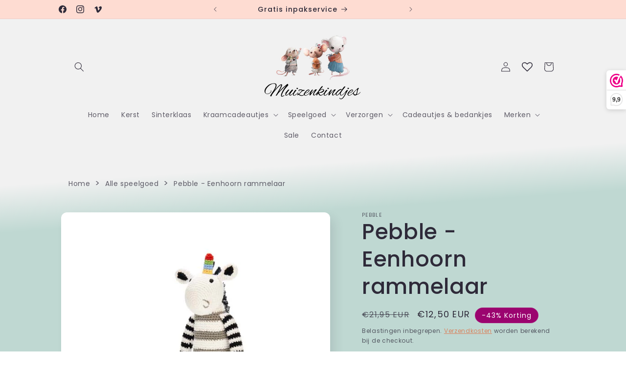

--- FILE ---
content_type: text/html; charset=utf-8
request_url: https://www.muizenkindjes.nl/products/pebble-eenhoorn-rammelaar
body_size: 59557
content:
<!doctype html>
<html class="js" lang="nl">
  <head>
    <meta charset="utf-8">
    <meta http-equiv="X-UA-Compatible" content="IE=edge">
    <meta name="viewport" content="width=device-width,initial-scale=1">
    <meta name="theme-color" content="">
    <link rel="canonical" href="https://www.muizenkindjes.nl/products/pebble-eenhoorn-rammelaar"><link rel="icon" type="image/png" href="//www.muizenkindjes.nl/cdn/shop/files/Tobias.png?crop=center&height=32&v=1684091077&width=32"><link rel="preconnect" href="https://fonts.shopifycdn.com" crossorigin><title>
      Pebble - Eenhoorn rammelaar - Muizenkindjes
</title>

    
      <meta name="description" content="Een volledig met de hand gemaakte eenhoorn van het merk Pebble. Dit lieve vriendje is fijn zacht maar ook meteen een rammelaar Het is gemaakt van natuurlijke materialen en omdat het geheel handgemaakt is kunnen ze iets variëren van maat. Deze lieve eenhoorn wil graag vriendjes worden met jouw kindje. Alles bij Pebble is handgemaakt ,fair trade en natuurlijk. Gemaakt door vrouwen die werken voor Hathay Bunano, een non-profit organisatie voor eerlijke handel in Bangladesh. Specificaties:Kleur: Meerkleurig Materiaal: Katoen, Polyester Handgemaakt Afmetingen: ca 28 x 10 cm EAN: 5060228825699">
    

    

<meta property="og:site_name" content="Muizenkindjes">
<meta property="og:url" content="https://www.muizenkindjes.nl/products/pebble-eenhoorn-rammelaar">
<meta property="og:title" content="Pebble - Eenhoorn rammelaar - Muizenkindjes">
<meta property="og:type" content="product">
<meta property="og:description" content="Een volledig met de hand gemaakte eenhoorn van het merk Pebble. Dit lieve vriendje is fijn zacht maar ook meteen een rammelaar Het is gemaakt van natuurlijke materialen en omdat het geheel handgemaakt is kunnen ze iets variëren van maat. Deze lieve eenhoorn wil graag vriendjes worden met jouw kindje. Alles bij Pebble is handgemaakt ,fair trade en natuurlijk. Gemaakt door vrouwen die werken voor Hathay Bunano, een non-profit organisatie voor eerlijke handel in Bangladesh. Specificaties:Kleur: Meerkleurig Materiaal: Katoen, Polyester Handgemaakt Afmetingen: ca 28 x 10 cm EAN: 5060228825699"><meta property="og:image" content="http://www.muizenkindjes.nl/cdn/shop/files/PebbleUnicorneenhoornknuffelgroot.jpg?v=1685899914">
  <meta property="og:image:secure_url" content="https://www.muizenkindjes.nl/cdn/shop/files/PebbleUnicorneenhoornknuffelgroot.jpg?v=1685899914">
  <meta property="og:image:width" content="600">
  <meta property="og:image:height" content="600"><meta property="og:price:amount" content="12,50">
  <meta property="og:price:currency" content="EUR"><meta name="twitter:card" content="summary_large_image">
<meta name="twitter:title" content="Pebble - Eenhoorn rammelaar - Muizenkindjes">
<meta name="twitter:description" content="Een volledig met de hand gemaakte eenhoorn van het merk Pebble. Dit lieve vriendje is fijn zacht maar ook meteen een rammelaar Het is gemaakt van natuurlijke materialen en omdat het geheel handgemaakt is kunnen ze iets variëren van maat. Deze lieve eenhoorn wil graag vriendjes worden met jouw kindje. Alles bij Pebble is handgemaakt ,fair trade en natuurlijk. Gemaakt door vrouwen die werken voor Hathay Bunano, een non-profit organisatie voor eerlijke handel in Bangladesh. Specificaties:Kleur: Meerkleurig Materiaal: Katoen, Polyester Handgemaakt Afmetingen: ca 28 x 10 cm EAN: 5060228825699">


    <script src="//www.muizenkindjes.nl/cdn/shop/t/9/assets/constants.js?v=132983761750457495441735804604" defer="defer"></script>
    <script src="//www.muizenkindjes.nl/cdn/shop/t/9/assets/pubsub.js?v=158357773527763999511735804606" defer="defer"></script>
    <script src="//www.muizenkindjes.nl/cdn/shop/t/9/assets/global.js?v=152862011079830610291735804605" defer="defer"></script>
    <script src="//www.muizenkindjes.nl/cdn/shop/t/9/assets/details-disclosure.js?v=13653116266235556501735804604" defer="defer"></script>
    <script src="//www.muizenkindjes.nl/cdn/shop/t/9/assets/details-modal.js?v=25581673532751508451735804604" defer="defer"></script>
    <script src="//www.muizenkindjes.nl/cdn/shop/t/9/assets/search-form.js?v=133129549252120666541735804606" defer="defer"></script><script src="//www.muizenkindjes.nl/cdn/shop/t/9/assets/animations.js?v=88693664871331136111735804604" defer="defer"></script><script>window.performance && window.performance.mark && window.performance.mark('shopify.content_for_header.start');</script><meta name="facebook-domain-verification" content="io1qxaou0ybkoyr9c8pa1hql65wx01">
<meta id="shopify-digital-wallet" name="shopify-digital-wallet" content="/75607834957/digital_wallets/dialog">
<link rel="alternate" type="application/json+oembed" href="https://www.muizenkindjes.nl/products/pebble-eenhoorn-rammelaar.oembed">
<script async="async" src="/checkouts/internal/preloads.js?locale=nl-NL"></script>
<script id="shopify-features" type="application/json">{"accessToken":"0de0b60e209ae2116d403c83a97f9fa8","betas":["rich-media-storefront-analytics"],"domain":"www.muizenkindjes.nl","predictiveSearch":true,"shopId":75607834957,"locale":"nl"}</script>
<script>var Shopify = Shopify || {};
Shopify.shop = "17553f.myshopify.com";
Shopify.locale = "nl";
Shopify.currency = {"active":"EUR","rate":"1.0"};
Shopify.country = "NL";
Shopify.theme = {"name":"Sense 15.2.0 Muizenkindjes 2025","id":173872775501,"schema_name":"Sense","schema_version":"15.2.0","theme_store_id":1356,"role":"main"};
Shopify.theme.handle = "null";
Shopify.theme.style = {"id":null,"handle":null};
Shopify.cdnHost = "www.muizenkindjes.nl/cdn";
Shopify.routes = Shopify.routes || {};
Shopify.routes.root = "/";</script>
<script type="module">!function(o){(o.Shopify=o.Shopify||{}).modules=!0}(window);</script>
<script>!function(o){function n(){var o=[];function n(){o.push(Array.prototype.slice.apply(arguments))}return n.q=o,n}var t=o.Shopify=o.Shopify||{};t.loadFeatures=n(),t.autoloadFeatures=n()}(window);</script>
<script id="shop-js-analytics" type="application/json">{"pageType":"product"}</script>
<script defer="defer" async type="module" src="//www.muizenkindjes.nl/cdn/shopifycloud/shop-js/modules/v2/client.init-shop-cart-sync_CQCZGmk1.nl.esm.js"></script>
<script defer="defer" async type="module" src="//www.muizenkindjes.nl/cdn/shopifycloud/shop-js/modules/v2/chunk.common_Qh2VktjN.esm.js"></script>
<script type="module">
  await import("//www.muizenkindjes.nl/cdn/shopifycloud/shop-js/modules/v2/client.init-shop-cart-sync_CQCZGmk1.nl.esm.js");
await import("//www.muizenkindjes.nl/cdn/shopifycloud/shop-js/modules/v2/chunk.common_Qh2VktjN.esm.js");

  window.Shopify.SignInWithShop?.initShopCartSync?.({"fedCMEnabled":true,"windoidEnabled":true});

</script>
<script>(function() {
  var isLoaded = false;
  function asyncLoad() {
    if (isLoaded) return;
    isLoaded = true;
    var urls = ["https:\/\/wishlisthero-assets.revampco.com\/store-front\/bundle2.js?shop=17553f.myshopify.com","https:\/\/chimpstatic.com\/mcjs-connected\/js\/users\/3de12fc00eeec76ddb0ddbf09\/66f30fd5f55bfea1fa09a8d8e.js?shop=17553f.myshopify.com"];
    for (var i = 0; i < urls.length; i++) {
      var s = document.createElement('script');
      s.type = 'text/javascript';
      s.async = true;
      s.src = urls[i];
      var x = document.getElementsByTagName('script')[0];
      x.parentNode.insertBefore(s, x);
    }
  };
  if(window.attachEvent) {
    window.attachEvent('onload', asyncLoad);
  } else {
    window.addEventListener('load', asyncLoad, false);
  }
})();</script>
<script id="__st">var __st={"a":75607834957,"offset":3600,"reqid":"5ae0d7a3-8519-41d7-970d-bda1acedf1b3-1767070908","pageurl":"www.muizenkindjes.nl\/products\/pebble-eenhoorn-rammelaar","u":"875905f98181","p":"product","rtyp":"product","rid":8564992639309};</script>
<script>window.ShopifyPaypalV4VisibilityTracking = true;</script>
<script id="captcha-bootstrap">!function(){'use strict';const t='contact',e='account',n='new_comment',o=[[t,t],['blogs',n],['comments',n],[t,'customer']],c=[[e,'customer_login'],[e,'guest_login'],[e,'recover_customer_password'],[e,'create_customer']],r=t=>t.map((([t,e])=>`form[action*='/${t}']:not([data-nocaptcha='true']) input[name='form_type'][value='${e}']`)).join(','),a=t=>()=>t?[...document.querySelectorAll(t)].map((t=>t.form)):[];function s(){const t=[...o],e=r(t);return a(e)}const i='password',u='form_key',d=['recaptcha-v3-token','g-recaptcha-response','h-captcha-response',i],f=()=>{try{return window.sessionStorage}catch{return}},m='__shopify_v',_=t=>t.elements[u];function p(t,e,n=!1){try{const o=window.sessionStorage,c=JSON.parse(o.getItem(e)),{data:r}=function(t){const{data:e,action:n}=t;return t[m]||n?{data:e,action:n}:{data:t,action:n}}(c);for(const[e,n]of Object.entries(r))t.elements[e]&&(t.elements[e].value=n);n&&o.removeItem(e)}catch(o){console.error('form repopulation failed',{error:o})}}const l='form_type',E='cptcha';function T(t){t.dataset[E]=!0}const w=window,h=w.document,L='Shopify',v='ce_forms',y='captcha';let A=!1;((t,e)=>{const n=(g='f06e6c50-85a8-45c8-87d0-21a2b65856fe',I='https://cdn.shopify.com/shopifycloud/storefront-forms-hcaptcha/ce_storefront_forms_captcha_hcaptcha.v1.5.2.iife.js',D={infoText:'Beschermd door hCaptcha',privacyText:'Privacy',termsText:'Voorwaarden'},(t,e,n)=>{const o=w[L][v],c=o.bindForm;if(c)return c(t,g,e,D).then(n);var r;o.q.push([[t,g,e,D],n]),r=I,A||(h.body.append(Object.assign(h.createElement('script'),{id:'captcha-provider',async:!0,src:r})),A=!0)});var g,I,D;w[L]=w[L]||{},w[L][v]=w[L][v]||{},w[L][v].q=[],w[L][y]=w[L][y]||{},w[L][y].protect=function(t,e){n(t,void 0,e),T(t)},Object.freeze(w[L][y]),function(t,e,n,w,h,L){const[v,y,A,g]=function(t,e,n){const i=e?o:[],u=t?c:[],d=[...i,...u],f=r(d),m=r(i),_=r(d.filter((([t,e])=>n.includes(e))));return[a(f),a(m),a(_),s()]}(w,h,L),I=t=>{const e=t.target;return e instanceof HTMLFormElement?e:e&&e.form},D=t=>v().includes(t);t.addEventListener('submit',(t=>{const e=I(t);if(!e)return;const n=D(e)&&!e.dataset.hcaptchaBound&&!e.dataset.recaptchaBound,o=_(e),c=g().includes(e)&&(!o||!o.value);(n||c)&&t.preventDefault(),c&&!n&&(function(t){try{if(!f())return;!function(t){const e=f();if(!e)return;const n=_(t);if(!n)return;const o=n.value;o&&e.removeItem(o)}(t);const e=Array.from(Array(32),(()=>Math.random().toString(36)[2])).join('');!function(t,e){_(t)||t.append(Object.assign(document.createElement('input'),{type:'hidden',name:u})),t.elements[u].value=e}(t,e),function(t,e){const n=f();if(!n)return;const o=[...t.querySelectorAll(`input[type='${i}']`)].map((({name:t})=>t)),c=[...d,...o],r={};for(const[a,s]of new FormData(t).entries())c.includes(a)||(r[a]=s);n.setItem(e,JSON.stringify({[m]:1,action:t.action,data:r}))}(t,e)}catch(e){console.error('failed to persist form',e)}}(e),e.submit())}));const S=(t,e)=>{t&&!t.dataset[E]&&(n(t,e.some((e=>e===t))),T(t))};for(const o of['focusin','change'])t.addEventListener(o,(t=>{const e=I(t);D(e)&&S(e,y())}));const B=e.get('form_key'),M=e.get(l),P=B&&M;t.addEventListener('DOMContentLoaded',(()=>{const t=y();if(P)for(const e of t)e.elements[l].value===M&&p(e,B);[...new Set([...A(),...v().filter((t=>'true'===t.dataset.shopifyCaptcha))])].forEach((e=>S(e,t)))}))}(h,new URLSearchParams(w.location.search),n,t,e,['guest_login'])})(!0,!0)}();</script>
<script integrity="sha256-4kQ18oKyAcykRKYeNunJcIwy7WH5gtpwJnB7kiuLZ1E=" data-source-attribution="shopify.loadfeatures" defer="defer" src="//www.muizenkindjes.nl/cdn/shopifycloud/storefront/assets/storefront/load_feature-a0a9edcb.js" crossorigin="anonymous"></script>
<script data-source-attribution="shopify.dynamic_checkout.dynamic.init">var Shopify=Shopify||{};Shopify.PaymentButton=Shopify.PaymentButton||{isStorefrontPortableWallets:!0,init:function(){window.Shopify.PaymentButton.init=function(){};var t=document.createElement("script");t.src="https://www.muizenkindjes.nl/cdn/shopifycloud/portable-wallets/latest/portable-wallets.nl.js",t.type="module",document.head.appendChild(t)}};
</script>
<script data-source-attribution="shopify.dynamic_checkout.buyer_consent">
  function portableWalletsHideBuyerConsent(e){var t=document.getElementById("shopify-buyer-consent"),n=document.getElementById("shopify-subscription-policy-button");t&&n&&(t.classList.add("hidden"),t.setAttribute("aria-hidden","true"),n.removeEventListener("click",e))}function portableWalletsShowBuyerConsent(e){var t=document.getElementById("shopify-buyer-consent"),n=document.getElementById("shopify-subscription-policy-button");t&&n&&(t.classList.remove("hidden"),t.removeAttribute("aria-hidden"),n.addEventListener("click",e))}window.Shopify?.PaymentButton&&(window.Shopify.PaymentButton.hideBuyerConsent=portableWalletsHideBuyerConsent,window.Shopify.PaymentButton.showBuyerConsent=portableWalletsShowBuyerConsent);
</script>
<script>
  function portableWalletsCleanup(e){e&&e.src&&console.error("Failed to load portable wallets script "+e.src);var t=document.querySelectorAll("shopify-accelerated-checkout .shopify-payment-button__skeleton, shopify-accelerated-checkout-cart .wallet-cart-button__skeleton"),e=document.getElementById("shopify-buyer-consent");for(let e=0;e<t.length;e++)t[e].remove();e&&e.remove()}function portableWalletsNotLoadedAsModule(e){e instanceof ErrorEvent&&"string"==typeof e.message&&e.message.includes("import.meta")&&"string"==typeof e.filename&&e.filename.includes("portable-wallets")&&(window.removeEventListener("error",portableWalletsNotLoadedAsModule),window.Shopify.PaymentButton.failedToLoad=e,"loading"===document.readyState?document.addEventListener("DOMContentLoaded",window.Shopify.PaymentButton.init):window.Shopify.PaymentButton.init())}window.addEventListener("error",portableWalletsNotLoadedAsModule);
</script>

<script type="module" src="https://www.muizenkindjes.nl/cdn/shopifycloud/portable-wallets/latest/portable-wallets.nl.js" onError="portableWalletsCleanup(this)" crossorigin="anonymous"></script>
<script nomodule>
  document.addEventListener("DOMContentLoaded", portableWalletsCleanup);
</script>

<script id='scb4127' type='text/javascript' async='' src='https://www.muizenkindjes.nl/cdn/shopifycloud/privacy-banner/storefront-banner.js'></script><link id="shopify-accelerated-checkout-styles" rel="stylesheet" media="screen" href="https://www.muizenkindjes.nl/cdn/shopifycloud/portable-wallets/latest/accelerated-checkout-backwards-compat.css" crossorigin="anonymous">
<style id="shopify-accelerated-checkout-cart">
        #shopify-buyer-consent {
  margin-top: 1em;
  display: inline-block;
  width: 100%;
}

#shopify-buyer-consent.hidden {
  display: none;
}

#shopify-subscription-policy-button {
  background: none;
  border: none;
  padding: 0;
  text-decoration: underline;
  font-size: inherit;
  cursor: pointer;
}

#shopify-subscription-policy-button::before {
  box-shadow: none;
}

      </style>
<script id="sections-script" data-sections="header" defer="defer" src="//www.muizenkindjes.nl/cdn/shop/t/9/compiled_assets/scripts.js?3075"></script>
<script>window.performance && window.performance.mark && window.performance.mark('shopify.content_for_header.end');</script>


    <style data-shopify>
       .price__badge-sale,.badge .color-scheme-4,.badge {
              background-color: #9b046f !important;
              color: #fff !important;
              font-size: 14px !important;
              border-radius: 50px !important;
              padding-top: 8px !important;
              padding-bottom: 8px !important;

              
            }

            @keyframes pulse {
              0% {
                transform: scale(1);
              }
              50% {
                transform: scale(1.1);
              }
              to {
                transform: scale(1);
              }
            }
      @font-face {
  font-family: Poppins;
  font-weight: 400;
  font-style: normal;
  font-display: swap;
  src: url("//www.muizenkindjes.nl/cdn/fonts/poppins/poppins_n4.0ba78fa5af9b0e1a374041b3ceaadf0a43b41362.woff2") format("woff2"),
       url("//www.muizenkindjes.nl/cdn/fonts/poppins/poppins_n4.214741a72ff2596839fc9760ee7a770386cf16ca.woff") format("woff");
}

      @font-face {
  font-family: Poppins;
  font-weight: 700;
  font-style: normal;
  font-display: swap;
  src: url("//www.muizenkindjes.nl/cdn/fonts/poppins/poppins_n7.56758dcf284489feb014a026f3727f2f20a54626.woff2") format("woff2"),
       url("//www.muizenkindjes.nl/cdn/fonts/poppins/poppins_n7.f34f55d9b3d3205d2cd6f64955ff4b36f0cfd8da.woff") format("woff");
}

      @font-face {
  font-family: Poppins;
  font-weight: 400;
  font-style: italic;
  font-display: swap;
  src: url("//www.muizenkindjes.nl/cdn/fonts/poppins/poppins_i4.846ad1e22474f856bd6b81ba4585a60799a9f5d2.woff2") format("woff2"),
       url("//www.muizenkindjes.nl/cdn/fonts/poppins/poppins_i4.56b43284e8b52fc64c1fd271f289a39e8477e9ec.woff") format("woff");
}

      @font-face {
  font-family: Poppins;
  font-weight: 700;
  font-style: italic;
  font-display: swap;
  src: url("//www.muizenkindjes.nl/cdn/fonts/poppins/poppins_i7.42fd71da11e9d101e1e6c7932199f925f9eea42d.woff2") format("woff2"),
       url("//www.muizenkindjes.nl/cdn/fonts/poppins/poppins_i7.ec8499dbd7616004e21155106d13837fff4cf556.woff") format("woff");
}

      @font-face {
  font-family: Poppins;
  font-weight: 500;
  font-style: normal;
  font-display: swap;
  src: url("//www.muizenkindjes.nl/cdn/fonts/poppins/poppins_n5.ad5b4b72b59a00358afc706450c864c3c8323842.woff2") format("woff2"),
       url("//www.muizenkindjes.nl/cdn/fonts/poppins/poppins_n5.33757fdf985af2d24b32fcd84c9a09224d4b2c39.woff") format("woff");
}


      
        :root,
        .color-background-1 {
          --color-background: 191,216,210;
        
          --gradient-background: linear-gradient(356deg, rgba(191, 216, 210, 1) 41%, rgba(241, 241, 241, 1) 53%);
        

        

        --color-foreground: 46,42,57;
        --color-background-contrast: 112,168,154;
        --color-shadow: 46,42,57;
        --color-button: 155,4,111;
        --color-button-text: 253,251,247;
        --color-secondary-button: 191,216,210;
        --color-secondary-button-text: 223,116,74;
        --color-link: 223,116,74;
        --color-badge-foreground: 46,42,57;
        --color-badge-background: 191,216,210;
        --color-badge-border: 46,42,57;
        --payment-terms-background-color: rgb(191 216 210);
      }
      
        
        .color-background-2 {
          --color-background: 254,220,210;
        
          --gradient-background: #fedcd2;
        

        

        --color-foreground: 46,42,57;
        --color-background-contrast: 251,123,85;
        --color-shadow: 46,42,57;
        --color-button: 46,42,57;
        --color-button-text: 254,220,210;
        --color-secondary-button: 254,220,210;
        --color-secondary-button-text: 46,42,57;
        --color-link: 46,42,57;
        --color-badge-foreground: 46,42,57;
        --color-badge-background: 254,220,210;
        --color-badge-border: 46,42,57;
        --payment-terms-background-color: rgb(254 220 210);
      }
      
        
        .color-inverse {
          --color-background: 46,42,57;
        
          --gradient-background: #2e2a39;
        

        

        --color-foreground: 191,216,210;
        --color-background-contrast: 58,53,72;
        --color-shadow: 46,42,57;
        --color-button: 191,216,210;
        --color-button-text: 46,42,57;
        --color-secondary-button: 46,42,57;
        --color-secondary-button-text: 191,216,210;
        --color-link: 191,216,210;
        --color-badge-foreground: 191,216,210;
        --color-badge-background: 46,42,57;
        --color-badge-border: 191,216,210;
        --payment-terms-background-color: rgb(46 42 57);
      }
      
        
        .color-accent-1 {
          --color-background: 155,4,111;
        
          --gradient-background: #9b046f;
        

        

        --color-foreground: 253,251,247;
        --color-background-contrast: 180,5,129;
        --color-shadow: 46,42,57;
        --color-button: 253,251,247;
        --color-button-text: 155,4,111;
        --color-secondary-button: 155,4,111;
        --color-secondary-button-text: 253,251,247;
        --color-link: 253,251,247;
        --color-badge-foreground: 253,251,247;
        --color-badge-background: 155,4,111;
        --color-badge-border: 253,251,247;
        --payment-terms-background-color: rgb(155 4 111);
      }
      
        
        .color-accent-2 {
          --color-background: 94,54,83;
        
          --gradient-background: linear-gradient(320deg, rgba(134, 16, 106, 1), rgba(94, 54, 83, 1) 100%);
        

        

        --color-foreground: 253,251,247;
        --color-background-contrast: 13,7,11;
        --color-shadow: 46,42,57;
        --color-button: 253,251,247;
        --color-button-text: 94,54,83;
        --color-secondary-button: 94,54,83;
        --color-secondary-button-text: 253,251,247;
        --color-link: 253,251,247;
        --color-badge-foreground: 253,251,247;
        --color-badge-background: 94,54,83;
        --color-badge-border: 253,251,247;
        --payment-terms-background-color: rgb(94 54 83);
      }
      
        
        .color-scheme-bb1259d0-b10a-4adf-81f9-e68b17e55397 {
          --color-background: 255,255,255;
        
          --gradient-background: linear-gradient(356deg, rgba(191, 216, 210, 1) 41%, rgba(241, 241, 241, 1) 53%);
        

        

        --color-foreground: 46,42,57;
        --color-background-contrast: 191,191,191;
        --color-shadow: 46,42,57;
        --color-button: 155,4,111;
        --color-button-text: 253,251,247;
        --color-secondary-button: 255,255,255;
        --color-secondary-button-text: 223,116,74;
        --color-link: 223,116,74;
        --color-badge-foreground: 46,42,57;
        --color-badge-background: 255,255,255;
        --color-badge-border: 46,42,57;
        --payment-terms-background-color: rgb(255 255 255);
      }
      

      body, .color-background-1, .color-background-2, .color-inverse, .color-accent-1, .color-accent-2, .color-scheme-bb1259d0-b10a-4adf-81f9-e68b17e55397 {
        color: rgba(var(--color-foreground), 0.75);
        background-color: rgb(var(--color-background));
      }

      :root {
        --font-body-family: Poppins, sans-serif;
        --font-body-style: normal;
        --font-body-weight: 400;
        --font-body-weight-bold: 700;

        --font-heading-family: Poppins, sans-serif;
        --font-heading-style: normal;
        --font-heading-weight: 500;

        --font-body-scale: 1.0;
        --font-heading-scale: 1.1;

        --media-padding: px;
        --media-border-opacity: 0.1;
        --media-border-width: 0px;
        --media-radius: 12px;
        --media-shadow-opacity: 0.1;
        --media-shadow-horizontal-offset: 10px;
        --media-shadow-vertical-offset: 12px;
        --media-shadow-blur-radius: 20px;
        --media-shadow-visible: 1;

        --page-width: 110rem;
        --page-width-margin: 0rem;

        --product-card-image-padding: 0.0rem;
        --product-card-corner-radius: 1.2rem;
        --product-card-text-alignment: center;
        --product-card-border-width: 0.0rem;
        --product-card-border-opacity: 0.1;
        --product-card-shadow-opacity: 0.05;
        --product-card-shadow-visible: 1;
        --product-card-shadow-horizontal-offset: 1.0rem;
        --product-card-shadow-vertical-offset: 1.0rem;
        --product-card-shadow-blur-radius: 3.5rem;

        --collection-card-image-padding: 0.0rem;
        --collection-card-corner-radius: 1.2rem;
        --collection-card-text-alignment: center;
        --collection-card-border-width: 0.0rem;
        --collection-card-border-opacity: 0.1;
        --collection-card-shadow-opacity: 0.05;
        --collection-card-shadow-visible: 1;
        --collection-card-shadow-horizontal-offset: 1.0rem;
        --collection-card-shadow-vertical-offset: 1.0rem;
        --collection-card-shadow-blur-radius: 3.5rem;

        --blog-card-image-padding: 0.0rem;
        --blog-card-corner-radius: 1.2rem;
        --blog-card-text-alignment: center;
        --blog-card-border-width: 0.0rem;
        --blog-card-border-opacity: 0.1;
        --blog-card-shadow-opacity: 0.05;
        --blog-card-shadow-visible: 1;
        --blog-card-shadow-horizontal-offset: 1.0rem;
        --blog-card-shadow-vertical-offset: 1.0rem;
        --blog-card-shadow-blur-radius: 3.5rem;

        --badge-corner-radius: 2.0rem;

        --popup-border-width: 1px;
        --popup-border-opacity: 0.1;
        --popup-corner-radius: 22px;
        --popup-shadow-opacity: 0.1;
        --popup-shadow-horizontal-offset: 10px;
        --popup-shadow-vertical-offset: 12px;
        --popup-shadow-blur-radius: 20px;

        --drawer-border-width: 1px;
        --drawer-border-opacity: 0.1;
        --drawer-shadow-opacity: 0.0;
        --drawer-shadow-horizontal-offset: 0px;
        --drawer-shadow-vertical-offset: 4px;
        --drawer-shadow-blur-radius: 5px;

        --spacing-sections-desktop: 36px;
        --spacing-sections-mobile: 25px;

        --grid-desktop-vertical-spacing: 40px;
        --grid-desktop-horizontal-spacing: 40px;
        --grid-mobile-vertical-spacing: 20px;
        --grid-mobile-horizontal-spacing: 20px;

        --text-boxes-border-opacity: 0.1;
        --text-boxes-border-width: 4px;
        --text-boxes-radius: 24px;
        --text-boxes-shadow-opacity: 0.0;
        --text-boxes-shadow-visible: 0;
        --text-boxes-shadow-horizontal-offset: 10px;
        --text-boxes-shadow-vertical-offset: 12px;
        --text-boxes-shadow-blur-radius: 20px;

        --buttons-radius: 10px;
        --buttons-radius-outset: 11px;
        --buttons-border-width: 1px;
        --buttons-border-opacity: 0.55;
        --buttons-shadow-opacity: 0.0;
        --buttons-shadow-visible: 0;
        --buttons-shadow-horizontal-offset: 0px;
        --buttons-shadow-vertical-offset: 4px;
        --buttons-shadow-blur-radius: 5px;
        --buttons-border-offset: 0.3px;

        --inputs-radius: 10px;
        --inputs-border-width: 1px;
        --inputs-border-opacity: 0.55;
        --inputs-shadow-opacity: 0.0;
        --inputs-shadow-horizontal-offset: 0px;
        --inputs-margin-offset: 0px;
        --inputs-shadow-vertical-offset: 4px;
        --inputs-shadow-blur-radius: 5px;
        --inputs-radius-outset: 11px;

        --variant-pills-radius: 10px;
        --variant-pills-border-width: 0px;
        --variant-pills-border-opacity: 0.1;
        --variant-pills-shadow-opacity: 0.0;
        --variant-pills-shadow-horizontal-offset: 0px;
        --variant-pills-shadow-vertical-offset: 4px;
        --variant-pills-shadow-blur-radius: 5px;
      }

      *,
      *::before,
      *::after {
        box-sizing: inherit;
      }

      html {
        box-sizing: border-box;
        font-size: calc(var(--font-body-scale) * 62.5%);
        height: 100%;
      }

      body {
        display: grid;
        grid-template-rows: auto auto 1fr auto;
        grid-template-columns: 100%;
        min-height: 100%;
        margin: 0;
        font-size: 1.5rem;
        letter-spacing: 0.06rem;
        line-height: calc(1 + 0.8 / var(--font-body-scale));
        font-family: var(--font-body-family);
        font-style: var(--font-body-style);
        font-weight: var(--font-body-weight);
      }

      @media screen and (min-width: 750px) {
        body {
          font-size: 1.6rem;
        }
      }
    </style>

    <link href="//www.muizenkindjes.nl/cdn/shop/t/9/assets/base.css?v=126421621872822781861738577061" rel="stylesheet" type="text/css" media="all" />
    <link rel="stylesheet" href="//www.muizenkindjes.nl/cdn/shop/t/9/assets/component-cart-items.css?v=123238115697927560811735804604" media="print" onload="this.media='all'">
      <link rel="preload" as="font" href="//www.muizenkindjes.nl/cdn/fonts/poppins/poppins_n4.0ba78fa5af9b0e1a374041b3ceaadf0a43b41362.woff2" type="font/woff2" crossorigin>
      

      <link rel="preload" as="font" href="//www.muizenkindjes.nl/cdn/fonts/poppins/poppins_n5.ad5b4b72b59a00358afc706450c864c3c8323842.woff2" type="font/woff2" crossorigin>
      
<link href="//www.muizenkindjes.nl/cdn/shop/t/9/assets/component-localization-form.css?v=170315343355214948141735804604" rel="stylesheet" type="text/css" media="all" />
      <script src="//www.muizenkindjes.nl/cdn/shop/t/9/assets/localization-form.js?v=144176611646395275351735804606" defer="defer"></script><link
        rel="stylesheet"
        href="//www.muizenkindjes.nl/cdn/shop/t/9/assets/component-predictive-search.css?v=118923337488134913561735804604"
        media="print"
        onload="this.media='all'"
      ><script>
      if (Shopify.designMode) {
        document.documentElement.classList.add('shopify-design-mode');
      }
    </script>
  <!-- BEGIN app block: shopify://apps/judge-me-reviews/blocks/judgeme_core/61ccd3b1-a9f2-4160-9fe9-4fec8413e5d8 --><!-- Start of Judge.me Core -->





<link rel="dns-prefetch" href="https://cdnwidget.judge.me">
<link rel="dns-prefetch" href="https://cdn.judge.me">
<link rel="dns-prefetch" href="https://cdn1.judge.me">
<link rel="dns-prefetch" href="https://api.judge.me">

<script data-cfasync='false' class='jdgm-settings-script'>window.jdgmSettings={"pagination":5,"disable_web_reviews":false,"badge_no_review_text":"Geen beoordelingen","badge_n_reviews_text":"{{ n }} beoordeling/beoordelingen","hide_badge_preview_if_no_reviews":true,"badge_hide_text":false,"enforce_center_preview_badge":false,"widget_title":"Klanten-reviews","widget_open_form_text":"Schrijf een recensie","widget_close_form_text":"Annuleer beoordeling","widget_refresh_page_text":"Pagina hernieuwen","widget_summary_text":"Gebaseerd op {{ number_of_reviews }} beoordeling/beoordelingen","widget_no_review_text":"Nog geen beoordelingen","widget_name_field_text":"Naam","widget_verified_name_field_text":"Geverifieerde naam (openbaar)","widget_name_placeholder_text":"Voer je naam in (openbaar)","widget_required_field_error_text":"Dit veld is verplicht.","widget_email_field_text":"E-mail","widget_verified_email_field_text":"Geverifieerd e-mailadres (privé, kan niet worden bewerkt)","widget_email_placeholder_text":"Voer uw e-mailadres in (privé)","widget_email_field_error_text":"Gelieve een geldig e-mailadres in te geven.","widget_rating_field_text":"Beoordeling","widget_review_title_field_text":"Titel van beoordeling","widget_review_title_placeholder_text":"Geef uw beoordeling een titel","widget_review_body_field_text":"Beoordeling","widget_review_body_placeholder_text":"Schrijf hier uw opmerkingen","widget_pictures_field_text":"Foto/Video (optioneel)","widget_submit_review_text":"Review versturen","widget_submit_verified_review_text":"Verstuur geverifieerde beoordeling","widget_submit_success_msg_with_auto_publish":"Dank je! Vernieuw de pagina over enkele ogenblikken om uw recensie te zien. U kunt uw recensie verwijderen of bewerken door in te loggen op \u003ca href='https://judge.me/login' target='_blank' rel='nofollow noopener'\u003eJudge.me\u003c/a\u003e","widget_submit_success_msg_no_auto_publish":"Dank je! Uw recensie wordt gepubliceerd zodra deze is goedgekeurd door de winkelbeheerder. U kunt uw recensie verwijderen of bewerken door in te loggen op \u003ca href='https://judge.me/login' target='_blank' rel='nofollow noopener'\u003eJudge.me\u003c/a\u003e","widget_show_default_reviews_out_of_total_text":"{{ n_reviews_shown }} wordt weergegeven bij {{ n_reviews }} beoordelingen.","widget_show_all_link_text":"Toon alles","widget_show_less_link_text":"Laat minder zien","widget_author_said_text":"{{ reviewer_name }} zei:","widget_days_text":"{{ n }} dagen geleden","widget_weeks_text":"{{ n }} week/weken geleden","widget_months_text":"{{ n }} maanden/maanden geleden","widget_years_text":"{{ n }} jaar/jaar geleden","widget_yesterday_text":"Gisteren","widget_today_text":"Vandaag","widget_replied_text":"\u003e\u003e {{ shop_name }} heeft gereageerd:","widget_read_more_text":"Lees verder","widget_rating_filter_see_all_text":"Alle beoordelingen bekijken","widget_sorting_most_recent_text":"Meest recente","widget_sorting_highest_rating_text":"Hoogste waardering","widget_sorting_lowest_rating_text":"Laagste waardering","widget_sorting_with_pictures_text":"Alleen afbeeldingen","widget_sorting_most_helpful_text":"Meest behulpzaam","widget_open_question_form_text":"Een vraag stellen","widget_reviews_subtab_text":"beoordelingen","widget_questions_subtab_text":"vragen","widget_question_label_text":"Vraag","widget_answer_label_text":"Antwoord","widget_question_placeholder_text":"Schrijf hier uw vraag","widget_submit_question_text":"Vraag verzenden","widget_question_submit_success_text":"Bedankt voor je vraag! We zullen u op de hoogte stellen en uw vraag zal worden gepubliceerd zodra deze is beantwoord.","verified_badge_text":"geverifieerd","verified_badge_placement":"left-of-reviewer-name","widget_hide_border":false,"widget_social_share":false,"all_reviews_include_out_of_store_products":true,"all_reviews_out_of_store_text":"(uit winkel)","all_reviews_product_name_prefix_text":"over","enable_review_pictures":true,"widget_product_reviews_subtab_text":"Product recensies","widget_shop_reviews_subtab_text":"Winkel beoordelingen","widget_write_a_store_review_text":"Schrijf een winkelrecensie","widget_other_languages_heading":"Beoordelingen in Andere Talen","widget_sorting_pictures_first_text":"Foto's eerst","floating_tab_button_name":"★ Beoordelingen","floating_tab_title":"Laat klanten voor ons spreken","floating_tab_url":"","floating_tab_url_enabled":false,"all_reviews_text_badge_text":"Klanten beoordelen ons {{ shop.metafields.judgeme.all_reviews_rating | round: 1 }}/5 gebaseerd op {{ shop.metafields.judgeme.all_reviews_count }} - recensies.","all_reviews_text_badge_text_branded_style":"{{ shop.metafields.judgeme.all_reviews_rating | round: 1 }} van 5 sterren gebaseerd op {{ shop.metafields.judgeme.all_reviews_count }} beoordelingen","all_reviews_text_badge_url":"","featured_carousel_title":"Laat klanten voor ons spreken","featured_carousel_count_text":"van {{ n }} recensies","featured_carousel_url":"","verified_count_badge_url":"","picture_reminder_submit_button":"Upload afbeeldingen","widget_sorting_videos_first_text":"Video's eerst","widget_review_pending_text":"In afwachting","remove_microdata_snippet":true,"preview_badge_no_question_text":"Geen vragen","preview_badge_n_question_text":"{{ number_of_questions }} vraag/vragen","widget_search_bar_placeholder":"Doorzoek beoordelingen","widget_sorting_verified_only_text":"Alleen geverifieerd","featured_carousel_verified_badge_enable":true,"featured_carousel_more_reviews_button_text":"Read more reviews","featured_carousel_view_product_button_text":"Bekijk product","all_reviews_page_load_more_text":"Laad meer recensies","widget_advanced_speed_features":5,"widget_public_name_text":"openbaar weergegeven als","default_reviewer_name_has_non_latin":true,"widget_reviewer_anonymous":"Anoniem","medals_widget_title":"Judge.me Review-medailles","widget_invalid_yt_video_url_error_text":"Geen YouTube-video-URL","widget_max_length_field_error_text":"Voer niet meer dan {0} tekens in.","widget_verified_by_shop_text":"Geverifieerd door Shop","widget_load_with_code_splitting":true,"widget_ugc_title":"Door ons gemaakt, door jou gedeeld","widget_ugc_subtitle":"Tag ons om jouw foto op onze pagina te zien","widget_ugc_primary_button_text":"Koop nu","widget_ugc_secondary_button_text":"Meer laden","widget_ugc_reviews_button_text":"Bekijk beoordelingen","widget_summary_average_rating_text":"{{ average_rating }} van de 5","widget_media_grid_title":"Foto's en video's van klanten","widget_media_grid_see_more_text":"Bekijk meer","widget_verified_by_judgeme_text":"Geverifieerd door Judge.me","widget_verified_by_judgeme_text_in_store_medals":"Verified by Judge.me","widget_media_field_exceed_quantity_message":"Sorry, we kunnen slechts {{ max_media }} voor één recensie accepteren.","widget_media_field_exceed_limit_message":"{{ file_name }} is te groot, selecteer een {{ media_type }} kleiner dan {{ size_limit }}MB.","widget_review_submitted_text":"Recensie verzonden!","widget_question_submitted_text":"Vraag ingediend!","widget_close_form_text_question":"Annuleer","widget_write_your_answer_here_text":"Schrijf hier je antwoord","widget_enabled_branded_link":true,"widget_show_collected_by_judgeme":true,"widget_collected_by_judgeme_text":"verzameld door Judge.me","widget_load_more_text":"Meer laden","widget_full_review_text":"Volledige review","widget_read_more_reviews_text":"Lees meer beoordelingen","widget_read_questions_text":"Lees vragen","widget_questions_and_answers_text":"Vragen","widget_verified_by_text":"Geverifieërd door","widget_number_of_reviews_text":"{{ number_of_reviews }} beoordelingen","widget_back_button_text":"Terug","widget_next_button_text":"Volgende","widget_custom_forms_filter_button":"Filters","how_reviews_are_collected":"Hoe beoordelingen worden verzameld?","widget_gdpr_statement":"hoe we je gegevens gebruiken: we nemen alleen contact met je op over de recensie die je hebt achtergelaten, en alleen als dat nodig is. door je recensie in te dienen, ga je akkoord met de \u003ca href='https://judge.me/terms' target='_blank' rel='nofollow noopener'\u003evoorwaarden\u003c/a\u003e en \u003ca href='https://judge.me/privacy' target='_blank' rel='nofollow noopener'\u003eprivacybeleid\u003c/a\u003e en \u003ca href='https://judge.me/content-policy' target='_blank' rel='nofollow noopener'\u003einhoud\u003c/a\u003e beleid van Judge.me.","review_snippet_widget_round_border_style":true,"review_snippet_widget_card_color":"#FFFFFF","review_snippet_widget_slider_arrows_background_color":"#FFFFFF","review_snippet_widget_slider_arrows_color":"#000000","review_snippet_widget_star_color":"#339999","preview_badge_collection_page_install_preference":true,"preview_badge_product_page_install_preference":true,"review_widget_best_location":true,"platform":"shopify","branding_url":"https://app.judge.me/reviews","branding_text":"Via Judge.me","locale":"en","reply_name":"Muizenkindjes","widget_version":"3.0","footer":true,"autopublish":true,"review_dates":true,"enable_custom_form":false,"enable_multi_locales_translations":false,"can_be_branded":false,"reply_name_text":"Muizenkindjes"};</script> <style class='jdgm-settings-style'>.jdgm-xx{left:0}:root{--jdgm-primary-color: #399;--jdgm-secondary-color: rgba(51,153,153,0.1);--jdgm-star-color: #399;--jdgm-write-review-text-color: white;--jdgm-write-review-bg-color: #339999;--jdgm-paginate-color: #399;--jdgm-border-radius: 0;--jdgm-reviewer-name-color: #339999}.jdgm-histogram__bar-content{background-color:#399}.jdgm-rev[data-verified-buyer=true] .jdgm-rev__icon.jdgm-rev__icon:after,.jdgm-rev__buyer-badge.jdgm-rev__buyer-badge{color:white;background-color:#399}.jdgm-review-widget--small .jdgm-gallery.jdgm-gallery .jdgm-gallery__thumbnail-link:nth-child(8) .jdgm-gallery__thumbnail-wrapper.jdgm-gallery__thumbnail-wrapper:before{content:"Bekijk meer"}@media only screen and (min-width: 768px){.jdgm-gallery.jdgm-gallery .jdgm-gallery__thumbnail-link:nth-child(8) .jdgm-gallery__thumbnail-wrapper.jdgm-gallery__thumbnail-wrapper:before{content:"Bekijk meer"}}.jdgm-prev-badge[data-average-rating='0.00']{display:none !important}.jdgm-author-all-initials{display:none !important}.jdgm-author-last-initial{display:none !important}.jdgm-rev-widg__title{visibility:hidden}.jdgm-rev-widg__summary-text{visibility:hidden}.jdgm-prev-badge__text{visibility:hidden}.jdgm-rev__prod-link-prefix:before{content:'over'}.jdgm-rev__out-of-store-text:before{content:'(uit winkel)'}@media only screen and (min-width: 768px){.jdgm-rev__pics .jdgm-rev_all-rev-page-picture-separator,.jdgm-rev__pics .jdgm-rev__product-picture{display:none}}@media only screen and (max-width: 768px){.jdgm-rev__pics .jdgm-rev_all-rev-page-picture-separator,.jdgm-rev__pics .jdgm-rev__product-picture{display:none}}.jdgm-preview-badge[data-template="index"]{display:none !important}.jdgm-verified-count-badget[data-from-snippet="true"]{display:none !important}.jdgm-carousel-wrapper[data-from-snippet="true"]{display:none !important}.jdgm-all-reviews-text[data-from-snippet="true"]{display:none !important}.jdgm-medals-section[data-from-snippet="true"]{display:none !important}.jdgm-ugc-media-wrapper[data-from-snippet="true"]{display:none !important}.jdgm-review-snippet-widget .jdgm-rev-snippet-widget__cards-container .jdgm-rev-snippet-card{border-radius:8px;background:#fff}.jdgm-review-snippet-widget .jdgm-rev-snippet-widget__cards-container .jdgm-rev-snippet-card__rev-rating .jdgm-star{color:#399}.jdgm-review-snippet-widget .jdgm-rev-snippet-widget__prev-btn,.jdgm-review-snippet-widget .jdgm-rev-snippet-widget__next-btn{border-radius:50%;background:#fff}.jdgm-review-snippet-widget .jdgm-rev-snippet-widget__prev-btn>svg,.jdgm-review-snippet-widget .jdgm-rev-snippet-widget__next-btn>svg{fill:#000}.jdgm-full-rev-modal.rev-snippet-widget .jm-mfp-container .jm-mfp-content,.jdgm-full-rev-modal.rev-snippet-widget .jm-mfp-container .jdgm-full-rev__icon,.jdgm-full-rev-modal.rev-snippet-widget .jm-mfp-container .jdgm-full-rev__pic-img,.jdgm-full-rev-modal.rev-snippet-widget .jm-mfp-container .jdgm-full-rev__reply{border-radius:8px}.jdgm-full-rev-modal.rev-snippet-widget .jm-mfp-container .jdgm-full-rev[data-verified-buyer="true"] .jdgm-full-rev__icon::after{border-radius:8px}.jdgm-full-rev-modal.rev-snippet-widget .jm-mfp-container .jdgm-full-rev .jdgm-rev__buyer-badge{border-radius:calc( 8px / 2 )}.jdgm-full-rev-modal.rev-snippet-widget .jm-mfp-container .jdgm-full-rev .jdgm-full-rev__replier::before{content:'Muizenkindjes'}.jdgm-full-rev-modal.rev-snippet-widget .jm-mfp-container .jdgm-full-rev .jdgm-full-rev__product-button{border-radius:calc( 8px * 6 )}
</style> <style class='jdgm-settings-style'></style>

  
  
  
  <style class='jdgm-miracle-styles'>
  @-webkit-keyframes jdgm-spin{0%{-webkit-transform:rotate(0deg);-ms-transform:rotate(0deg);transform:rotate(0deg)}100%{-webkit-transform:rotate(359deg);-ms-transform:rotate(359deg);transform:rotate(359deg)}}@keyframes jdgm-spin{0%{-webkit-transform:rotate(0deg);-ms-transform:rotate(0deg);transform:rotate(0deg)}100%{-webkit-transform:rotate(359deg);-ms-transform:rotate(359deg);transform:rotate(359deg)}}@font-face{font-family:'JudgemeStar';src:url("[data-uri]") format("woff");font-weight:normal;font-style:normal}.jdgm-star{font-family:'JudgemeStar';display:inline !important;text-decoration:none !important;padding:0 4px 0 0 !important;margin:0 !important;font-weight:bold;opacity:1;-webkit-font-smoothing:antialiased;-moz-osx-font-smoothing:grayscale}.jdgm-star:hover{opacity:1}.jdgm-star:last-of-type{padding:0 !important}.jdgm-star.jdgm--on:before{content:"\e000"}.jdgm-star.jdgm--off:before{content:"\e001"}.jdgm-star.jdgm--half:before{content:"\e002"}.jdgm-widget *{margin:0;line-height:1.4;-webkit-box-sizing:border-box;-moz-box-sizing:border-box;box-sizing:border-box;-webkit-overflow-scrolling:touch}.jdgm-hidden{display:none !important;visibility:hidden !important}.jdgm-temp-hidden{display:none}.jdgm-spinner{width:40px;height:40px;margin:auto;border-radius:50%;border-top:2px solid #eee;border-right:2px solid #eee;border-bottom:2px solid #eee;border-left:2px solid #ccc;-webkit-animation:jdgm-spin 0.8s infinite linear;animation:jdgm-spin 0.8s infinite linear}.jdgm-prev-badge{display:block !important}

</style>


  
  
   


<script data-cfasync='false' class='jdgm-script'>
!function(e){window.jdgm=window.jdgm||{},jdgm.CDN_HOST="https://cdnwidget.judge.me/",jdgm.CDN_HOST_ALT="https://cdn2.judge.me/cdn/widget_frontend/",jdgm.API_HOST="https://api.judge.me/",jdgm.CDN_BASE_URL="https://cdn.shopify.com/extensions/019b6ab3-1472-792a-bf0e-c3f680cf8e9e/judgeme-extensions-275/assets/",
jdgm.docReady=function(d){(e.attachEvent?"complete"===e.readyState:"loading"!==e.readyState)?
setTimeout(d,0):e.addEventListener("DOMContentLoaded",d)},jdgm.loadCSS=function(d,t,o,a){
!o&&jdgm.loadCSS.requestedUrls.indexOf(d)>=0||(jdgm.loadCSS.requestedUrls.push(d),
(a=e.createElement("link")).rel="stylesheet",a.class="jdgm-stylesheet",a.media="nope!",
a.href=d,a.onload=function(){this.media="all",t&&setTimeout(t)},e.body.appendChild(a))},
jdgm.loadCSS.requestedUrls=[],jdgm.loadJS=function(e,d){var t=new XMLHttpRequest;
t.onreadystatechange=function(){4===t.readyState&&(Function(t.response)(),d&&d(t.response))},
t.open("GET",e),t.onerror=function(){if(e.indexOf(jdgm.CDN_HOST)===0&&jdgm.CDN_HOST_ALT!==jdgm.CDN_HOST){var f=e.replace(jdgm.CDN_HOST,jdgm.CDN_HOST_ALT);jdgm.loadJS(f,d)}},t.send()},jdgm.docReady((function(){(window.jdgmLoadCSS||e.querySelectorAll(
".jdgm-widget, .jdgm-all-reviews-page").length>0)&&(jdgmSettings.widget_load_with_code_splitting?
parseFloat(jdgmSettings.widget_version)>=3?jdgm.loadCSS(jdgm.CDN_HOST+"widget_v3/base.css"):
jdgm.loadCSS(jdgm.CDN_HOST+"widget/base.css"):jdgm.loadCSS(jdgm.CDN_HOST+"shopify_v2.css"),
jdgm.loadJS(jdgm.CDN_HOST+"loa"+"der.js"))}))}(document);
</script>
<noscript><link rel="stylesheet" type="text/css" media="all" href="https://cdnwidget.judge.me/shopify_v2.css"></noscript>

<!-- BEGIN app snippet: theme_fix_tags --><script>
  (function() {
    var jdgmThemeFixes = null;
    if (!jdgmThemeFixes) return;
    var thisThemeFix = jdgmThemeFixes[Shopify.theme.id];
    if (!thisThemeFix) return;

    if (thisThemeFix.html) {
      document.addEventListener("DOMContentLoaded", function() {
        var htmlDiv = document.createElement('div');
        htmlDiv.classList.add('jdgm-theme-fix-html');
        htmlDiv.innerHTML = thisThemeFix.html;
        document.body.append(htmlDiv);
      });
    };

    if (thisThemeFix.css) {
      var styleTag = document.createElement('style');
      styleTag.classList.add('jdgm-theme-fix-style');
      styleTag.innerHTML = thisThemeFix.css;
      document.head.append(styleTag);
    };

    if (thisThemeFix.js) {
      var scriptTag = document.createElement('script');
      scriptTag.classList.add('jdgm-theme-fix-script');
      scriptTag.innerHTML = thisThemeFix.js;
      document.head.append(scriptTag);
    };
  })();
</script>
<!-- END app snippet -->
<!-- End of Judge.me Core -->



<!-- END app block --><!-- BEGIN app block: shopify://apps/webwinkelkeur/blocks/sidebar/c3ac2bcb-63f1-40d3-9622-f307cd559ad3 -->
    <script>
        (function (n, r) {
            var e = document.createElement("script");
            e.async = !0, e.src = n + "/sidebar.js?id=" + r + "&c=" + c(10, r);
            var t = document.getElementsByTagName("script")[0];
            t.parentNode.insertBefore(e, t);

            function c(s, i) {
                var o = Date.now(), a = s * 6e4, _ = (Math.sin(i) || 0) * a;
                return Math.floor((o + _) / a)
            }
        })("https://dashboard.webwinkelkeur.nl", 1213647);
    </script>


<!-- END app block --><!-- BEGIN app block: shopify://apps/tt-breadcrumbs-seo-schema/blocks/ttSchema/dda6b26d-4f1a-43c6-a94b-6443ed0f750b -->


<!-- BEGIN app snippet: remove-script -->
<script id="tt_remove_script" type="module">
  if(void 0===window.ws_script){window.ws_script=!0;let e=()=>{document.querySelectorAll('[type="application/ld+json"]').forEach((e=>{e.hasAttribute("tt-ninja")||e.remove()}))};e(),setInterval(e,1e3),document.querySelectorAll("[itemscope]").forEach((e=>e.removeAttribute("itemscope")))}else document.getElementById("tt_remove_script").remove();
</script><!-- END app snippet -->


    <!-- BEGIN app snippet: breadcrumb -->




    <script type="application/ld+json" tt-ninja>
    {
        "@context": "https://schema.org",
        "@type": "BreadcrumbList",
        "itemListElement": [{
            "@type": "ListItem",
            "position": 1,
            "name": "Muizenkindjes",
            "item": "https://www.muizenkindjes.nl"
        },
        {
            "@type": "ListItem",
            "position": 2,
            "name": "Pebble - Eenhoorn rammelaar",
            "item": "https://www.muizenkindjes.nl/products/pebble-eenhoorn-rammelaar"
        }]
    }
    </script>
<!-- END app snippet -->
    <!-- END app block --><!-- BEGIN app block: shopify://apps/powerful-form-builder/blocks/app-embed/e4bcb1eb-35b2-42e6-bc37-bfe0e1542c9d --><script type="text/javascript" hs-ignore data-cookieconsent="ignore">
  var Globo = Globo || {};
  var globoFormbuilderRecaptchaInit = function(){};
  var globoFormbuilderHcaptchaInit = function(){};
  window.Globo.FormBuilder = window.Globo.FormBuilder || {};
  window.Globo.FormBuilder.shop = {"configuration":{"money_format":"€{{amount_with_comma_separator}}"},"pricing":{"features":{"bulkOrderForm":false,"cartForm":false,"fileUpload":2,"removeCopyright":false,"restrictedEmailDomains":false}},"settings":{"copyright":"Powered by <a href=\"https://globosoftware.net\" target=\"_blank\">Globo</a> <a href=\"https://apps.shopify.com/form-builder-contact-form\" target=\"_blank\">Contact Form</a>","hideWaterMark":false,"reCaptcha":{"recaptchaType":"v2","siteKey":false,"languageCode":"en"},"scrollTop":false,"customCssCode":"","customCssEnabled":false,"additionalColumns":[]},"encryption_form_id":1,"url":"https://app.powerfulform.com/","CDN_URL":"https://dxo9oalx9qc1s.cloudfront.net"};

  if(window.Globo.FormBuilder.shop.settings.customCssEnabled && window.Globo.FormBuilder.shop.settings.customCssCode){
    const customStyle = document.createElement('style');
    customStyle.type = 'text/css';
    customStyle.innerHTML = window.Globo.FormBuilder.shop.settings.customCssCode;
    document.head.appendChild(customStyle);
  }

  window.Globo.FormBuilder.forms = [];
    
      
      
      
      window.Globo.FormBuilder.forms[17014] = {"17014":{"elements":[{"id":"group-1","type":"group","label":"","description":"","elements":[{"id":"name-1","type":"name","label":"Naam","placeholder":"","description":"","limitCharacters":false,"characters":100,"hideLabel":false,"keepPositionLabel":false,"columnWidth":100,"inputIcon":"\u003csvg aria-hidden=\"true\" focusable=\"false\" data-prefix=\"fas\" data-icon=\"grin\" class=\"svg-inline--fa fa-grin fa-w-16\" role=\"img\" xmlns=\"http:\/\/www.w3.org\/2000\/svg\" viewBox=\"0 0 496 512\"\u003e\u003cpath fill=\"currentColor\" d=\"M248 8C111 8 0 119 0 256s111 248 248 248 248-111 248-248S385 8 248 8zm80 168c17.7 0 32 14.3 32 32s-14.3 32-32 32-32-14.3-32-32 14.3-32 32-32zm-160 0c17.7 0 32 14.3 32 32s-14.3 32-32 32-32-14.3-32-32 14.3-32 32-32zm80 256c-60.6 0-134.5-38.3-143.8-93.3-2-11.8 9.3-21.6 20.7-17.9C155.1 330.5 200 336 248 336s92.9-5.5 123.1-15.2c11.3-3.7 22.6 6.1 20.7 17.9-9.3 55-83.2 93.3-143.8 93.3z\"\u003e\u003c\/path\u003e\u003c\/svg\u003e"},{"id":"email-1","type":"email","label":"Email","placeholder":"","description":"","limitCharacters":false,"characters":100,"hideLabel":false,"keepPositionLabel":false,"columnWidth":100,"inputIcon":"\u003csvg aria-hidden=\"true\" focusable=\"false\" data-prefix=\"fas\" data-icon=\"envelope\" class=\"svg-inline--fa fa-envelope fa-w-16\" role=\"img\" xmlns=\"http:\/\/www.w3.org\/2000\/svg\" viewBox=\"0 0 512 512\"\u003e\u003cpath fill=\"currentColor\" d=\"M502.3 190.8c3.9-3.1 9.7-.2 9.7 4.7V400c0 26.5-21.5 48-48 48H48c-26.5 0-48-21.5-48-48V195.6c0-5 5.7-7.8 9.7-4.7 22.4 17.4 52.1 39.5 154.1 113.6 21.1 15.4 56.7 47.8 92.2 47.6 35.7.3 72-32.8 92.3-47.6 102-74.1 131.6-96.3 154-113.7zM256 320c23.2.4 56.6-29.2 73.4-41.4 132.7-96.3 142.8-104.7 173.4-128.7 5.8-4.5 9.2-11.5 9.2-18.9v-19c0-26.5-21.5-48-48-48H48C21.5 64 0 85.5 0 112v19c0 7.4 3.4 14.3 9.2 18.9 30.6 23.9 40.7 32.4 173.4 128.7 16.8 12.2 50.2 41.8 73.4 41.4z\"\u003e\u003c\/path\u003e\u003c\/svg\u003e"},{"id":"name-2","type":"name","label":"Naam kind","placeholder":"Vul hier de naam voor wie het cadeau is","description":"","limitCharacters":false,"characters":100,"hideLabel":false,"keepPositionLabel":false,"columnWidth":100,"inputIcon":"\u003csvg aria-hidden=\"true\" focusable=\"false\" data-prefix=\"fas\" data-icon=\"laugh\" class=\"svg-inline--fa fa-laugh fa-w-16\" role=\"img\" xmlns=\"http:\/\/www.w3.org\/2000\/svg\" viewBox=\"0 0 496 512\"\u003e\u003cpath fill=\"currentColor\" d=\"M248 8C111 8 0 119 0 256s111 248 248 248 248-111 248-248S385 8 248 8zm80 152c17.7 0 32 14.3 32 32s-14.3 32-32 32-32-14.3-32-32 14.3-32 32-32zm-160 0c17.7 0 32 14.3 32 32s-14.3 32-32 32-32-14.3-32-32 14.3-32 32-32zm88 272h-16c-73.4 0-134-55-142.9-126-1.2-9.5 6.3-18 15.9-18h270c9.6 0 17.1 8.4 15.9 18-8.9 71-69.5 126-142.9 126z\"\u003e\u003c\/path\u003e\u003c\/svg\u003e"},{"id":"text-1","type":"text","label":"Cadeau keuze optie 1","placeholder":"Voorbeeld: 101 - Activiteitenring Mrs Elephant","description":"","limitCharacters":false,"characters":100,"hideLabel":false,"keepPositionLabel":false,"columnWidth":100,"inputIcon":"\u003csvg aria-hidden=\"true\" focusable=\"false\" data-prefix=\"fas\" data-icon=\"gift\" class=\"svg-inline--fa fa-gift fa-w-16\" role=\"img\" xmlns=\"http:\/\/www.w3.org\/2000\/svg\" viewBox=\"0 0 512 512\"\u003e\u003cpath fill=\"currentColor\" d=\"M32 448c0 17.7 14.3 32 32 32h160V320H32v128zm256 32h160c17.7 0 32-14.3 32-32V320H288v160zm192-320h-42.1c6.2-12.1 10.1-25.5 10.1-40 0-48.5-39.5-88-88-88-41.6 0-68.5 21.3-103 68.3-34.5-47-61.4-68.3-103-68.3-48.5 0-88 39.5-88 88 0 14.5 3.8 27.9 10.1 40H32c-17.7 0-32 14.3-32 32v80c0 8.8 7.2 16 16 16h480c8.8 0 16-7.2 16-16v-80c0-17.7-14.3-32-32-32zm-326.1 0c-22.1 0-40-17.9-40-40s17.9-40 40-40c19.9 0 34.6 3.3 86.1 80h-86.1zm206.1 0h-86.1c51.4-76.5 65.7-80 86.1-80 22.1 0 40 17.9 40 40s-17.9 40-40 40z\"\u003e\u003c\/path\u003e\u003c\/svg\u003e"},{"id":"text-2","type":"text","label":"Cadeau keuze optie 2","placeholder":"Voorbeeld: 418 - Vliegtuig Green Toys","description":"","limitCharacters":false,"characters":100,"hideLabel":false,"keepPositionLabel":false,"columnWidth":100,"inputIcon":"\u003csvg aria-hidden=\"true\" focusable=\"false\" data-prefix=\"fas\" data-icon=\"gift\" class=\"svg-inline--fa fa-gift fa-w-16\" role=\"img\" xmlns=\"http:\/\/www.w3.org\/2000\/svg\" viewBox=\"0 0 512 512\"\u003e\u003cpath fill=\"currentColor\" d=\"M32 448c0 17.7 14.3 32 32 32h160V320H32v128zm256 32h160c17.7 0 32-14.3 32-32V320H288v160zm192-320h-42.1c6.2-12.1 10.1-25.5 10.1-40 0-48.5-39.5-88-88-88-41.6 0-68.5 21.3-103 68.3-34.5-47-61.4-68.3-103-68.3-48.5 0-88 39.5-88 88 0 14.5 3.8 27.9 10.1 40H32c-17.7 0-32 14.3-32 32v80c0 8.8 7.2 16 16 16h480c8.8 0 16-7.2 16-16v-80c0-17.7-14.3-32-32-32zm-326.1 0c-22.1 0-40-17.9-40-40s17.9-40 40-40c19.9 0 34.6 3.3 86.1 80h-86.1zm206.1 0h-86.1c51.4-76.5 65.7-80 86.1-80 22.1 0 40 17.9 40 40s-17.9 40-40 40z\"\u003e\u003c\/path\u003e\u003c\/svg\u003e"}]}],"errorMessage":{"required":"Please fill in field","invalid":"Invalid","invalidEmail":"Invalid email","invalidURL":"Invalid URL","fileSizeLimit":"File size limit exceeded","fileNotAllowed":"File extension not allowed","requiredCaptcha":"Please, enter the captcha"},"appearance":{"layout":"boxed","width":600,"style":"classic","mainColor":"#EB1256","floatingIcon":"\u003csvg aria-hidden=\"true\" focusable=\"false\" data-prefix=\"far\" data-icon=\"envelope\" class=\"svg-inline--fa fa-envelope fa-w-16\" role=\"img\" xmlns=\"http:\/\/www.w3.org\/2000\/svg\" viewBox=\"0 0 512 512\"\u003e\u003cpath fill=\"currentColor\" d=\"M464 64H48C21.49 64 0 85.49 0 112v288c0 26.51 21.49 48 48 48h416c26.51 0 48-21.49 48-48V112c0-26.51-21.49-48-48-48zm0 48v40.805c-22.422 18.259-58.168 46.651-134.587 106.49-16.841 13.247-50.201 45.072-73.413 44.701-23.208.375-56.579-31.459-73.413-44.701C106.18 199.465 70.425 171.067 48 152.805V112h416zM48 400V214.398c22.914 18.251 55.409 43.862 104.938 82.646 21.857 17.205 60.134 55.186 103.062 54.955 42.717.231 80.509-37.199 103.053-54.947 49.528-38.783 82.032-64.401 104.947-82.653V400H48z\"\u003e\u003c\/path\u003e\u003c\/svg\u003e","floatingText":null,"displayOnAllPage":false,"formType":"normalForm","background":"color","backgroundColor":"#fff","descriptionColor":"#6c757d","headingColor":"#000","labelColor":"#000","optionColor":"#000","paragraphBackground":"#fff","paragraphColor":"#000","colorScheme":{"solidButton":{"red":235,"green":18,"blue":86},"solidButtonLabel":{"red":255,"green":255,"blue":255},"text":{"red":0,"green":0,"blue":0},"outlineButton":{"red":235,"green":18,"blue":86},"background":{"red":255,"green":255,"blue":255}},"imageLayout":"none","fontSize":"medium","theme_design":true},"afterSubmit":{"action":"clearForm","message":"\u003cp\u003eBedankt voor het doorgeven! Je krijgt binnen 24h een bevestiging .\u003c\/p\u003e","redirectUrl":null},"footer":{"description":null,"previousText":"","nextText":"","submitText":"Keuze indienen","submitFullWidth":true,"resetButton":false},"header":{"active":true,"title":"Keuzeformulier","description":"\u003cp\u003e\u003cbr\u003e\u003c\/p\u003e"},"isStepByStepForm":true,"publish":{"requiredLogin":false,"requiredLoginMessage":"Please \u003ca href='\/account\/login' title='login'\u003elogin\u003c\/a\u003e to continue","publishType":"embedCode","selectTime":"forever","setCookie":"1","setCookieHours":"1","setCookieWeeks":"1"},"reCaptcha":{"enable":false,"note":"Please make sure that you have set Google reCaptcha v2 Site key and Secret key in \u003ca href=\"\/admin\/settings\"\u003eSettings\u003c\/a\u003e"},"html":"\n\u003cdiv class=\"globo-form boxed-form globo-form-id-17014 \" data-locale=\"nl\" \u003e\n\n\u003cstyle\u003e\n\n\n    :root .globo-form-app[data-id=\"17014\"]{\n        \n        --gfb-color-solidButton: 235,18,86;\n        --gfb-color-solidButtonColor: rgb(var(--gfb-color-solidButton));\n        --gfb-color-solidButtonLabel: 255,255,255;\n        --gfb-color-solidButtonLabelColor: rgb(var(--gfb-color-solidButtonLabel));\n        --gfb-color-text: 0,0,0;\n        --gfb-color-textColor: rgb(var(--gfb-color-text));\n        --gfb-color-outlineButton: 235,18,86;\n        --gfb-color-outlineButtonColor: rgb(var(--gfb-color-outlineButton));\n        --gfb-color-background: 255,255,255;\n        --gfb-color-backgroundColor: rgb(var(--gfb-color-background));\n        \n        --gfb-main-color: #EB1256;\n        --gfb-primary-color: var(--gfb-color-solidButtonColor, var(--gfb-main-color));\n        --gfb-primary-text-color: var(--gfb-color-solidButtonLabelColor, #FFF);\n        --gfb-form-width: 600px;\n        --gfb-font-family: inherit;\n        --gfb-font-style: inherit;\n        --gfb--image: 40%;\n        --gfb-image-ratio-draft: var(--gfb--image);\n        --gfb-image-ratio: var(--gfb-image-ratio-draft);\n        \n        --gfb-bg-temp-color: #FFF;\n        --gfb-bg-position: ;\n        \n            --gfb-bg-temp-color: #fff;\n        \n        --gfb-bg-color: var(--gfb-color-backgroundColor, var(--gfb-bg-temp-color));\n        \n    }\n    \n.globo-form-id-17014 .globo-form-app{\n    max-width: 600px;\n    width: -webkit-fill-available;\n    \n    background-color: var(--gfb-bg-color);\n    \n    \n}\n\n.globo-form-id-17014 .globo-form-app .globo-heading{\n    color: var(--gfb-color-textColor, #000)\n}\n\n\n\n.globo-form-id-17014 .globo-form-app .globo-description,\n.globo-form-id-17014 .globo-form-app .header .globo-description{\n    --gfb-color-description: rgba(var(--gfb-color-text), 0.8);\n    color: var(--gfb-color-description, #6c757d);\n}\n.globo-form-id-17014 .globo-form-app .globo-label,\n.globo-form-id-17014 .globo-form-app .globo-form-control label.globo-label,\n.globo-form-id-17014 .globo-form-app .globo-form-control label.globo-label span.label-content{\n    color: var(--gfb-color-textColor, #000);\n    text-align: left !important;\n}\n.globo-form-id-17014 .globo-form-app .globo-label.globo-position-label{\n    height: 20px !important;\n}\n.globo-form-id-17014 .globo-form-app .globo-form-control .help-text.globo-description,\n.globo-form-id-17014 .globo-form-app .globo-form-control span.globo-description{\n    --gfb-color-description: rgba(var(--gfb-color-text), 0.8);\n    color: var(--gfb-color-description, #6c757d);\n}\n.globo-form-id-17014 .globo-form-app .globo-form-control .checkbox-wrapper .globo-option,\n.globo-form-id-17014 .globo-form-app .globo-form-control .radio-wrapper .globo-option\n{\n    color: var(--gfb-color-textColor, #000);\n}\n.globo-form-id-17014 .globo-form-app .footer,\n.globo-form-id-17014 .globo-form-app .gfb__footer{\n    text-align:;\n}\n.globo-form-id-17014 .globo-form-app .footer button,\n.globo-form-id-17014 .globo-form-app .gfb__footer button{\n    border:1px solid var(--gfb-primary-color);\n    \n        width:100%;\n    \n}\n.globo-form-id-17014 .globo-form-app .footer button.submit,\n.globo-form-id-17014 .globo-form-app .gfb__footer button.submit\n.globo-form-id-17014 .globo-form-app .footer button.checkout,\n.globo-form-id-17014 .globo-form-app .gfb__footer button.checkout,\n.globo-form-id-17014 .globo-form-app .footer button.action.loading .spinner,\n.globo-form-id-17014 .globo-form-app .gfb__footer button.action.loading .spinner{\n    background-color: var(--gfb-primary-color);\n    color : #ffffff;\n}\n.globo-form-id-17014 .globo-form-app .globo-form-control .star-rating\u003efieldset:not(:checked)\u003elabel:before {\n    content: url('data:image\/svg+xml; utf8, \u003csvg aria-hidden=\"true\" focusable=\"false\" data-prefix=\"far\" data-icon=\"star\" class=\"svg-inline--fa fa-star fa-w-18\" role=\"img\" xmlns=\"http:\/\/www.w3.org\/2000\/svg\" viewBox=\"0 0 576 512\"\u003e\u003cpath fill=\"%23EB1256\" d=\"M528.1 171.5L382 150.2 316.7 17.8c-11.7-23.6-45.6-23.9-57.4 0L194 150.2 47.9 171.5c-26.2 3.8-36.7 36.1-17.7 54.6l105.7 103-25 145.5c-4.5 26.3 23.2 46 46.4 33.7L288 439.6l130.7 68.7c23.2 12.2 50.9-7.4 46.4-33.7l-25-145.5 105.7-103c19-18.5 8.5-50.8-17.7-54.6zM388.6 312.3l23.7 138.4L288 385.4l-124.3 65.3 23.7-138.4-100.6-98 139-20.2 62.2-126 62.2 126 139 20.2-100.6 98z\"\u003e\u003c\/path\u003e\u003c\/svg\u003e');\n}\n.globo-form-id-17014 .globo-form-app .globo-form-control .star-rating\u003efieldset\u003einput:checked ~ label:before {\n    content: url('data:image\/svg+xml; utf8, \u003csvg aria-hidden=\"true\" focusable=\"false\" data-prefix=\"fas\" data-icon=\"star\" class=\"svg-inline--fa fa-star fa-w-18\" role=\"img\" xmlns=\"http:\/\/www.w3.org\/2000\/svg\" viewBox=\"0 0 576 512\"\u003e\u003cpath fill=\"%23EB1256\" d=\"M259.3 17.8L194 150.2 47.9 171.5c-26.2 3.8-36.7 36.1-17.7 54.6l105.7 103-25 145.5c-4.5 26.3 23.2 46 46.4 33.7L288 439.6l130.7 68.7c23.2 12.2 50.9-7.4 46.4-33.7l-25-145.5 105.7-103c19-18.5 8.5-50.8-17.7-54.6L382 150.2 316.7 17.8c-11.7-23.6-45.6-23.9-57.4 0z\"\u003e\u003c\/path\u003e\u003c\/svg\u003e');\n}\n.globo-form-id-17014 .globo-form-app .globo-form-control .star-rating\u003efieldset:not(:checked)\u003elabel:hover:before,\n.globo-form-id-17014 .globo-form-app .globo-form-control .star-rating\u003efieldset:not(:checked)\u003elabel:hover ~ label:before{\n    content : url('data:image\/svg+xml; utf8, \u003csvg aria-hidden=\"true\" focusable=\"false\" data-prefix=\"fas\" data-icon=\"star\" class=\"svg-inline--fa fa-star fa-w-18\" role=\"img\" xmlns=\"http:\/\/www.w3.org\/2000\/svg\" viewBox=\"0 0 576 512\"\u003e\u003cpath fill=\"%23EB1256\" d=\"M259.3 17.8L194 150.2 47.9 171.5c-26.2 3.8-36.7 36.1-17.7 54.6l105.7 103-25 145.5c-4.5 26.3 23.2 46 46.4 33.7L288 439.6l130.7 68.7c23.2 12.2 50.9-7.4 46.4-33.7l-25-145.5 105.7-103c19-18.5 8.5-50.8-17.7-54.6L382 150.2 316.7 17.8c-11.7-23.6-45.6-23.9-57.4 0z\"\u003e\u003c\/path\u003e\u003c\/svg\u003e')\n}\n.globo-form-id-17014 .globo-form-app .globo-form-control .checkbox-wrapper .checkbox-input:checked ~ .checkbox-label:before {\n    border-color: var(--gfb-primary-color);\n    box-shadow: 0 4px 6px rgba(50,50,93,0.11), 0 1px 3px rgba(0,0,0,0.08);\n    background-color: var(--gfb-primary-color);\n}\n.globo-form-id-17014 .globo-form-app .step.-completed .step__number,\n.globo-form-id-17014 .globo-form-app .line.-progress,\n.globo-form-id-17014 .globo-form-app .line.-start{\n    background-color: var(--gfb-primary-color);\n}\n.globo-form-id-17014 .globo-form-app .checkmark__check,\n.globo-form-id-17014 .globo-form-app .checkmark__circle{\n    stroke: var(--gfb-primary-color);\n}\n.globo-form-id-17014 .floating-button{\n    background-color: var(--gfb-primary-color);\n}\n.globo-form-id-17014 .globo-form-app .globo-form-control .checkbox-wrapper .checkbox-input ~ .checkbox-label:before,\n.globo-form-app .globo-form-control .radio-wrapper .radio-input ~ .radio-label:after{\n    border-color : var(--gfb-primary-color);\n}\n.globo-form-id-17014 .flatpickr-day.selected, \n.globo-form-id-17014 .flatpickr-day.startRange, \n.globo-form-id-17014 .flatpickr-day.endRange, \n.globo-form-id-17014 .flatpickr-day.selected.inRange, \n.globo-form-id-17014 .flatpickr-day.startRange.inRange, \n.globo-form-id-17014 .flatpickr-day.endRange.inRange, \n.globo-form-id-17014 .flatpickr-day.selected:focus, \n.globo-form-id-17014 .flatpickr-day.startRange:focus, \n.globo-form-id-17014 .flatpickr-day.endRange:focus, \n.globo-form-id-17014 .flatpickr-day.selected:hover, \n.globo-form-id-17014 .flatpickr-day.startRange:hover, \n.globo-form-id-17014 .flatpickr-day.endRange:hover, \n.globo-form-id-17014 .flatpickr-day.selected.prevMonthDay, \n.globo-form-id-17014 .flatpickr-day.startRange.prevMonthDay, \n.globo-form-id-17014 .flatpickr-day.endRange.prevMonthDay, \n.globo-form-id-17014 .flatpickr-day.selected.nextMonthDay, \n.globo-form-id-17014 .flatpickr-day.startRange.nextMonthDay, \n.globo-form-id-17014 .flatpickr-day.endRange.nextMonthDay {\n    background: var(--gfb-primary-color);\n    border-color: var(--gfb-primary-color);\n}\n.globo-form-id-17014 .globo-paragraph {\n    background: #fff;\n    color: var(--gfb-color-textColor, #000);\n    width: 100%!important;\n}\n\n\u003c\/style\u003e\n\n\n\n\n\u003cdiv class=\"globo-form-app boxed-layout gfb-style-classic  gfb-font-size-medium\" data-id=17014\u003e\n    \n    \u003cdiv class=\"header dismiss hidden\" onclick=\"Globo.FormBuilder.closeModalForm(this)\"\u003e\n        \u003csvg width=20 height=20 viewBox=\"0 0 20 20\" class=\"\" focusable=\"false\" aria-hidden=\"true\"\u003e\u003cpath d=\"M11.414 10l4.293-4.293a.999.999 0 1 0-1.414-1.414L10 8.586 5.707 4.293a.999.999 0 1 0-1.414 1.414L8.586 10l-4.293 4.293a.999.999 0 1 0 1.414 1.414L10 11.414l4.293 4.293a.997.997 0 0 0 1.414 0 .999.999 0 0 0 0-1.414L11.414 10z\" fill-rule=\"evenodd\"\u003e\u003c\/path\u003e\u003c\/svg\u003e\n    \u003c\/div\u003e\n    \u003cform class=\"g-container\" novalidate action=\"https:\/\/app.powerfulform.com\/api\/front\/form\/17014\/send\" method=\"POST\" enctype=\"multipart\/form-data\" data-id=17014\u003e\n        \n            \n            \u003cdiv class=\"header\"\u003e\n                \u003ch3 class=\"title globo-heading\"\u003eKeuzeformulier\u003c\/h3\u003e\n                \n            \u003c\/div\u003e\n            \n        \n        \n            \u003cdiv class=\"globo-formbuilder-wizard\" data-id=17014\u003e\n                \u003cdiv class=\"wizard__content\"\u003e\n                    \u003cheader class=\"wizard__header\"\u003e\n                        \u003cdiv class=\"wizard__steps\"\u003e\n                        \u003cnav class=\"steps hidden\"\u003e\n                            \n                            \n                                \n                            \n                            \n                                \n                                \n                                \n                                \n                                \u003cdiv class=\"step last \" data-element-id=\"group-1\"  data-step=\"0\" \u003e\n                                    \u003cdiv class=\"step__content\"\u003e\n                                        \u003cp class=\"step__number\"\u003e\u003c\/p\u003e\n                                        \u003csvg class=\"checkmark\" xmlns=\"http:\/\/www.w3.org\/2000\/svg\" width=52 height=52 viewBox=\"0 0 52 52\"\u003e\n                                            \u003ccircle class=\"checkmark__circle\" cx=\"26\" cy=\"26\" r=\"25\" fill=\"none\"\/\u003e\n                                            \u003cpath class=\"checkmark__check\" fill=\"none\" d=\"M14.1 27.2l7.1 7.2 16.7-16.8\"\/\u003e\n                                        \u003c\/svg\u003e\n                                        \u003cdiv class=\"lines\"\u003e\n                                            \n                                                \u003cdiv class=\"line -start\"\u003e\u003c\/div\u003e\n                                            \n                                            \u003cdiv class=\"line -background\"\u003e\n                                            \u003c\/div\u003e\n                                            \u003cdiv class=\"line -progress\"\u003e\n                                            \u003c\/div\u003e\n                                        \u003c\/div\u003e  \n                                    \u003c\/div\u003e\n                                \u003c\/div\u003e\n                            \n                        \u003c\/nav\u003e\n                        \u003c\/div\u003e\n                    \u003c\/header\u003e\n                    \u003cdiv class=\"panels\"\u003e\n                        \n                        \n                        \n                        \n                        \u003cdiv class=\"panel \" data-element-id=\"group-1\" data-id=17014  data-step=\"0\" style=\"padding-top:0\"\u003e\n                            \n                                \n                                    \n\n\n\n\n\n\n\n\n\n\n\n\n\n\n\n\n\n    \n\n\n\n\n\n\n\u003cdiv class=\"globo-form-control layout-1-column \"  data-type='name' data-input-has-icon\u003e\n\n\u003clabel for=\"17014-name-1\" class=\"classic-label globo-label gfb__label-v2 \"\u003e\n    \u003cspan class=\"label-content\" data-label=\"Naam\"\u003eNaam\u003c\/span\u003e\n    \n        \u003cspan\u003e\u003c\/span\u003e\n    \n\u003c\/label\u003e\n\n    \u003cdiv class=\"globo-form-input\"\u003e\n        \n        \u003cdiv class=\"globo-form-icon\"\u003e\u003csvg aria-hidden=\"true\" focusable=\"false\" data-prefix=\"fas\" data-icon=\"grin\" class=\"svg-inline--fa fa-grin fa-w-16\" role=\"img\" xmlns=\"http:\/\/www.w3.org\/2000\/svg\" viewBox=\"0 0 496 512\"\u003e\u003cpath fill=\"currentColor\" d=\"M248 8C111 8 0 119 0 256s111 248 248 248 248-111 248-248S385 8 248 8zm80 168c17.7 0 32 14.3 32 32s-14.3 32-32 32-32-14.3-32-32 14.3-32 32-32zm-160 0c17.7 0 32 14.3 32 32s-14.3 32-32 32-32-14.3-32-32 14.3-32 32-32zm80 256c-60.6 0-134.5-38.3-143.8-93.3-2-11.8 9.3-21.6 20.7-17.9C155.1 330.5 200 336 248 336s92.9-5.5 123.1-15.2c11.3-3.7 22.6 6.1 20.7 17.9-9.3 55-83.2 93.3-143.8 93.3z\"\u003e\u003c\/path\u003e\u003c\/svg\u003e\u003c\/div\u003e\n        \u003cinput type=\"text\"  data-type=\"name\" class=\"classic-input\" id=\"17014-name-1\" name=\"name-1\" placeholder=\"\"   \u003e\n    \u003c\/div\u003e\n    \n    \u003csmall class=\"messages\"\u003e\u003c\/small\u003e\n\u003c\/div\u003e\n\n\n                                \n                                    \n\n\n\n\n\n\n\n\n\n\n\n\n\n\n\n\n\n    \n\n\n\n\n\n\n\u003cdiv class=\"globo-form-control layout-1-column \"  data-type='email' data-input-has-icon\u003e\n    \n\u003clabel for=\"17014-email-1\" class=\"classic-label globo-label gfb__label-v2 \"\u003e\n    \u003cspan class=\"label-content\" data-label=\"Email\"\u003eEmail\u003c\/span\u003e\n    \n        \u003cspan\u003e\u003c\/span\u003e\n    \n\u003c\/label\u003e\n\n    \u003cdiv class=\"globo-form-input\"\u003e\n        \n        \u003cdiv class=\"globo-form-icon\"\u003e\u003csvg aria-hidden=\"true\" focusable=\"false\" data-prefix=\"fas\" data-icon=\"envelope\" class=\"svg-inline--fa fa-envelope fa-w-16\" role=\"img\" xmlns=\"http:\/\/www.w3.org\/2000\/svg\" viewBox=\"0 0 512 512\"\u003e\u003cpath fill=\"currentColor\" d=\"M502.3 190.8c3.9-3.1 9.7-.2 9.7 4.7V400c0 26.5-21.5 48-48 48H48c-26.5 0-48-21.5-48-48V195.6c0-5 5.7-7.8 9.7-4.7 22.4 17.4 52.1 39.5 154.1 113.6 21.1 15.4 56.7 47.8 92.2 47.6 35.7.3 72-32.8 92.3-47.6 102-74.1 131.6-96.3 154-113.7zM256 320c23.2.4 56.6-29.2 73.4-41.4 132.7-96.3 142.8-104.7 173.4-128.7 5.8-4.5 9.2-11.5 9.2-18.9v-19c0-26.5-21.5-48-48-48H48C21.5 64 0 85.5 0 112v19c0 7.4 3.4 14.3 9.2 18.9 30.6 23.9 40.7 32.4 173.4 128.7 16.8 12.2 50.2 41.8 73.4 41.4z\"\u003e\u003c\/path\u003e\u003c\/svg\u003e\u003c\/div\u003e\n        \u003cinput type=\"text\"  data-type=\"email\" class=\"classic-input\" id=\"17014-email-1\" name=\"email-1\" placeholder=\"\"   \u003e\n    \u003c\/div\u003e\n    \n    \u003csmall class=\"messages\"\u003e\u003c\/small\u003e\n\u003c\/div\u003e\n\n\n                                \n                                    \n\n\n\n\n\n\n\n\n\n\n\n\n\n\n\n\n\n    \n\n\n\n\n\n\n\u003cdiv class=\"globo-form-control layout-1-column \"  data-type='name' data-input-has-icon\u003e\n\n\u003clabel for=\"17014-name-2\" class=\"classic-label globo-label gfb__label-v2 \"\u003e\n    \u003cspan class=\"label-content\" data-label=\"Naam kind\"\u003eNaam kind\u003c\/span\u003e\n    \n        \u003cspan\u003e\u003c\/span\u003e\n    \n\u003c\/label\u003e\n\n    \u003cdiv class=\"globo-form-input\"\u003e\n        \n        \u003cdiv class=\"globo-form-icon\"\u003e\u003csvg aria-hidden=\"true\" focusable=\"false\" data-prefix=\"fas\" data-icon=\"laugh\" class=\"svg-inline--fa fa-laugh fa-w-16\" role=\"img\" xmlns=\"http:\/\/www.w3.org\/2000\/svg\" viewBox=\"0 0 496 512\"\u003e\u003cpath fill=\"currentColor\" d=\"M248 8C111 8 0 119 0 256s111 248 248 248 248-111 248-248S385 8 248 8zm80 152c17.7 0 32 14.3 32 32s-14.3 32-32 32-32-14.3-32-32 14.3-32 32-32zm-160 0c17.7 0 32 14.3 32 32s-14.3 32-32 32-32-14.3-32-32 14.3-32 32-32zm88 272h-16c-73.4 0-134-55-142.9-126-1.2-9.5 6.3-18 15.9-18h270c9.6 0 17.1 8.4 15.9 18-8.9 71-69.5 126-142.9 126z\"\u003e\u003c\/path\u003e\u003c\/svg\u003e\u003c\/div\u003e\n        \u003cinput type=\"text\"  data-type=\"name\" class=\"classic-input\" id=\"17014-name-2\" name=\"name-2\" placeholder=\"Vul hier de naam voor wie het cadeau is\"   \u003e\n    \u003c\/div\u003e\n    \n    \u003csmall class=\"messages\"\u003e\u003c\/small\u003e\n\u003c\/div\u003e\n\n\n                                \n                                    \n\n\n\n\n\n\n\n\n\n\n\n\n\n\n\n\n\n    \n\n\n\n\n\n\n\u003cdiv class=\"globo-form-control layout-1-column \"  data-type='text' data-input-has-icon\u003e\n    \n\u003clabel for=\"17014-text-1\" class=\"classic-label globo-label gfb__label-v2 \"\u003e\n    \u003cspan class=\"label-content\" data-label=\"Cadeau keuze optie 1\"\u003eCadeau keuze optie 1\u003c\/span\u003e\n    \n        \u003cspan\u003e\u003c\/span\u003e\n    \n\u003c\/label\u003e\n\n    \u003cdiv class=\"globo-form-input\"\u003e\n        \n        \u003cdiv class=\"globo-form-icon\"\u003e\u003csvg aria-hidden=\"true\" focusable=\"false\" data-prefix=\"fas\" data-icon=\"gift\" class=\"svg-inline--fa fa-gift fa-w-16\" role=\"img\" xmlns=\"http:\/\/www.w3.org\/2000\/svg\" viewBox=\"0 0 512 512\"\u003e\u003cpath fill=\"currentColor\" d=\"M32 448c0 17.7 14.3 32 32 32h160V320H32v128zm256 32h160c17.7 0 32-14.3 32-32V320H288v160zm192-320h-42.1c6.2-12.1 10.1-25.5 10.1-40 0-48.5-39.5-88-88-88-41.6 0-68.5 21.3-103 68.3-34.5-47-61.4-68.3-103-68.3-48.5 0-88 39.5-88 88 0 14.5 3.8 27.9 10.1 40H32c-17.7 0-32 14.3-32 32v80c0 8.8 7.2 16 16 16h480c8.8 0 16-7.2 16-16v-80c0-17.7-14.3-32-32-32zm-326.1 0c-22.1 0-40-17.9-40-40s17.9-40 40-40c19.9 0 34.6 3.3 86.1 80h-86.1zm206.1 0h-86.1c51.4-76.5 65.7-80 86.1-80 22.1 0 40 17.9 40 40s-17.9 40-40 40z\"\u003e\u003c\/path\u003e\u003c\/svg\u003e\u003c\/div\u003e\n        \u003cinput type=\"text\"  data-type=\"text\" class=\"classic-input\" id=\"17014-text-1\" name=\"text-1\" placeholder=\"Voorbeeld: 101 - Activiteitenring Mrs Elephant\"   \u003e\n    \u003c\/div\u003e\n    \n    \u003csmall class=\"messages\"\u003e\u003c\/small\u003e\n\u003c\/div\u003e\n\n\n\n                                \n                                    \n\n\n\n\n\n\n\n\n\n\n\n\n\n\n\n\n\n    \n\n\n\n\n\n\n\u003cdiv class=\"globo-form-control layout-1-column \"  data-type='text' data-input-has-icon\u003e\n    \n\u003clabel for=\"17014-text-2\" class=\"classic-label globo-label gfb__label-v2 \"\u003e\n    \u003cspan class=\"label-content\" data-label=\"Cadeau keuze optie 2\"\u003eCadeau keuze optie 2\u003c\/span\u003e\n    \n        \u003cspan\u003e\u003c\/span\u003e\n    \n\u003c\/label\u003e\n\n    \u003cdiv class=\"globo-form-input\"\u003e\n        \n        \u003cdiv class=\"globo-form-icon\"\u003e\u003csvg aria-hidden=\"true\" focusable=\"false\" data-prefix=\"fas\" data-icon=\"gift\" class=\"svg-inline--fa fa-gift fa-w-16\" role=\"img\" xmlns=\"http:\/\/www.w3.org\/2000\/svg\" viewBox=\"0 0 512 512\"\u003e\u003cpath fill=\"currentColor\" d=\"M32 448c0 17.7 14.3 32 32 32h160V320H32v128zm256 32h160c17.7 0 32-14.3 32-32V320H288v160zm192-320h-42.1c6.2-12.1 10.1-25.5 10.1-40 0-48.5-39.5-88-88-88-41.6 0-68.5 21.3-103 68.3-34.5-47-61.4-68.3-103-68.3-48.5 0-88 39.5-88 88 0 14.5 3.8 27.9 10.1 40H32c-17.7 0-32 14.3-32 32v80c0 8.8 7.2 16 16 16h480c8.8 0 16-7.2 16-16v-80c0-17.7-14.3-32-32-32zm-326.1 0c-22.1 0-40-17.9-40-40s17.9-40 40-40c19.9 0 34.6 3.3 86.1 80h-86.1zm206.1 0h-86.1c51.4-76.5 65.7-80 86.1-80 22.1 0 40 17.9 40 40s-17.9 40-40 40z\"\u003e\u003c\/path\u003e\u003c\/svg\u003e\u003c\/div\u003e\n        \u003cinput type=\"text\"  data-type=\"text\" class=\"classic-input\" id=\"17014-text-2\" name=\"text-2\" placeholder=\"Voorbeeld: 418 - Vliegtuig Green Toys\"   \u003e\n    \u003c\/div\u003e\n    \n    \u003csmall class=\"messages\"\u003e\u003c\/small\u003e\n\u003c\/div\u003e\n\n\n\n                                \n                            \n                            \n                                \n                            \n                        \u003c\/div\u003e\n                        \n                    \u003c\/div\u003e\n                    \n                        \n                            \u003cp style=\"text-align: right;font-size:small;display: block !important;\"\u003ePowered by \u003ca href=\"https:\/\/globosoftware.net\" target=\"_blank\"\u003eGlobo\u003c\/a\u003e \u003ca href=\"https:\/\/apps.shopify.com\/form-builder-contact-form\" target=\"_blank\"\u003eContact Form\u003c\/a\u003e\u003c\/p\u003e\n                        \n                    \n                    \u003cdiv class=\"message error\" data-other-error=\"\"\u003e\n                        \u003cdiv class=\"content\"\u003e\u003c\/div\u003e\n                        \u003cdiv class=\"dismiss\" onclick=\"Globo.FormBuilder.dismiss(this)\"\u003e\n                            \u003csvg width=20 height=20 viewBox=\"0 0 20 20\" class=\"\" focusable=\"false\" aria-hidden=\"true\"\u003e\u003cpath d=\"M11.414 10l4.293-4.293a.999.999 0 1 0-1.414-1.414L10 8.586 5.707 4.293a.999.999 0 1 0-1.414 1.414L8.586 10l-4.293 4.293a.999.999 0 1 0 1.414 1.414L10 11.414l4.293 4.293a.997.997 0 0 0 1.414 0 .999.999 0 0 0 0-1.414L11.414 10z\" fill-rule=\"evenodd\"\u003e\u003c\/path\u003e\u003c\/svg\u003e\n                        \u003c\/div\u003e\n                    \u003c\/div\u003e\n                    \n                        \n                        \u003cdiv class=\"message success\"\u003e\n                            \n                            \u003cdiv class=\"gfb__discount-wrapper\" onclick=\"Globo.FormBuilder.handleCopyDiscountCode(this)\"\u003e\n                                \u003cdiv class=\"gfb__content-discount\"\u003e\n                                    \u003cspan class=\"gfb__discount-code\"\u003e\u003c\/span\u003e\n                                    \u003cdiv class=\"gfb__copy\"\u003e\n                                        \u003csvg xmlns=\"http:\/\/www.w3.org\/2000\/svg\" viewBox=\"0 0 448 512\"\u003e\u003cpath d=\"M384 336H192c-8.8 0-16-7.2-16-16V64c0-8.8 7.2-16 16-16l140.1 0L400 115.9V320c0 8.8-7.2 16-16 16zM192 384H384c35.3 0 64-28.7 64-64V115.9c0-12.7-5.1-24.9-14.1-33.9L366.1 14.1c-9-9-21.2-14.1-33.9-14.1H192c-35.3 0-64 28.7-64 64V320c0 35.3 28.7 64 64 64zM64 128c-35.3 0-64 28.7-64 64V448c0 35.3 28.7 64 64 64H256c35.3 0 64-28.7 64-64V416H272v32c0 8.8-7.2 16-16 16H64c-8.8 0-16-7.2-16-16V192c0-8.8 7.2-16 16-16H96V128H64z\"\/\u003e\u003c\/svg\u003e\n                                    \u003c\/div\u003e\n                                    \u003cdiv class=\"gfb__copied\"\u003e\n                                        \u003csvg xmlns=\"http:\/\/www.w3.org\/2000\/svg\" viewBox=\"0 0 448 512\"\u003e\u003cpath d=\"M438.6 105.4c12.5 12.5 12.5 32.8 0 45.3l-256 256c-12.5 12.5-32.8 12.5-45.3 0l-128-128c-12.5-12.5-12.5-32.8 0-45.3s32.8-12.5 45.3 0L160 338.7 393.4 105.4c12.5-12.5 32.8-12.5 45.3 0z\"\/\u003e\u003c\/svg\u003e\n                                    \u003c\/div\u003e        \n                                \u003c\/div\u003e\n                            \u003c\/div\u003e\n                            \u003cdiv class=\"content\"\u003e\u003cp\u003eBedankt voor het doorgeven! Je krijgt binnen 24h een bevestiging .\u003c\/p\u003e\u003c\/div\u003e\n                            \u003cdiv class=\"dismiss\" onclick=\"Globo.FormBuilder.dismiss(this)\"\u003e\n                                \u003csvg width=20 height=20 width=20 height=20 viewBox=\"0 0 20 20\" class=\"\" focusable=\"false\" aria-hidden=\"true\"\u003e\u003cpath d=\"M11.414 10l4.293-4.293a.999.999 0 1 0-1.414-1.414L10 8.586 5.707 4.293a.999.999 0 1 0-1.414 1.414L8.586 10l-4.293 4.293a.999.999 0 1 0 1.414 1.414L10 11.414l4.293 4.293a.997.997 0 0 0 1.414 0 .999.999 0 0 0 0-1.414L11.414 10z\" fill-rule=\"evenodd\"\u003e\u003c\/path\u003e\u003c\/svg\u003e\n                            \u003c\/div\u003e\n                        \u003c\/div\u003e\n                        \n                    \n                    \u003cdiv class=\"gfb__footer wizard__footer\"\u003e\n                        \n                            \n                            \u003cdiv class=\"description globo-description\"\u003e\u003c\/div\u003e\n                            \n                        \n                        \u003cbutton type=\"button\" class=\"action previous hidden classic-button\"\u003e\u003c\/button\u003e\n                        \u003cbutton type=\"button\" class=\"action next submit classic-button\" data-submitting-text=\"\" data-submit-text='\u003cspan class=\"spinner\"\u003e\u003c\/span\u003eKeuze indienen' data-next-text=\"\" \u003e\u003cspan class=\"spinner\"\u003e\u003c\/span\u003e\u003c\/button\u003e\n                        \n                        \u003cp class=\"wizard__congrats-message\"\u003e\u003c\/p\u003e\n                    \u003c\/div\u003e\n                \u003c\/div\u003e\n            \u003c\/div\u003e\n        \n        \u003cinput type=\"hidden\" value=\"\" name=\"customer[id]\"\u003e\n        \u003cinput type=\"hidden\" value=\"\" name=\"customer[email]\"\u003e\n        \u003cinput type=\"hidden\" value=\"\" name=\"customer[name]\"\u003e\n        \u003cinput type=\"hidden\" value=\"\" name=\"page[title]\"\u003e\n        \u003cinput type=\"hidden\" value=\"\" name=\"page[href]\"\u003e\n        \u003cinput type=\"hidden\" value=\"\" name=\"_keyLabel\"\u003e\n    \u003c\/form\u003e\n    \n    \u003cdiv class=\"message success\"\u003e\n        \n        \u003cdiv class=\"gfb__discount-wrapper\" onclick=\"Globo.FormBuilder.handleCopyDiscountCode(this)\"\u003e\n            \u003cdiv class=\"gfb__content-discount\"\u003e\n                \u003cspan class=\"gfb__discount-code\"\u003e\u003c\/span\u003e\n                \u003cdiv class=\"gfb__copy\"\u003e\n                    \u003csvg xmlns=\"http:\/\/www.w3.org\/2000\/svg\" viewBox=\"0 0 448 512\"\u003e\u003cpath d=\"M384 336H192c-8.8 0-16-7.2-16-16V64c0-8.8 7.2-16 16-16l140.1 0L400 115.9V320c0 8.8-7.2 16-16 16zM192 384H384c35.3 0 64-28.7 64-64V115.9c0-12.7-5.1-24.9-14.1-33.9L366.1 14.1c-9-9-21.2-14.1-33.9-14.1H192c-35.3 0-64 28.7-64 64V320c0 35.3 28.7 64 64 64zM64 128c-35.3 0-64 28.7-64 64V448c0 35.3 28.7 64 64 64H256c35.3 0 64-28.7 64-64V416H272v32c0 8.8-7.2 16-16 16H64c-8.8 0-16-7.2-16-16V192c0-8.8 7.2-16 16-16H96V128H64z\"\/\u003e\u003c\/svg\u003e\n                \u003c\/div\u003e\n                \u003cdiv class=\"gfb__copied\"\u003e\n                    \u003csvg xmlns=\"http:\/\/www.w3.org\/2000\/svg\" viewBox=\"0 0 448 512\"\u003e\u003cpath d=\"M438.6 105.4c12.5 12.5 12.5 32.8 0 45.3l-256 256c-12.5 12.5-32.8 12.5-45.3 0l-128-128c-12.5-12.5-12.5-32.8 0-45.3s32.8-12.5 45.3 0L160 338.7 393.4 105.4c12.5-12.5 32.8-12.5 45.3 0z\"\/\u003e\u003c\/svg\u003e\n                \u003c\/div\u003e        \n            \u003c\/div\u003e\n        \u003c\/div\u003e\n        \u003cdiv class=\"content\"\u003e\u003cp\u003eBedankt voor het doorgeven! Je krijgt binnen 24h een bevestiging .\u003c\/p\u003e\u003c\/div\u003e\n        \u003cdiv class=\"dismiss\" onclick=\"Globo.FormBuilder.dismiss(this)\"\u003e\n            \u003csvg width=20 height=20 viewBox=\"0 0 20 20\" class=\"\" focusable=\"false\" aria-hidden=\"true\"\u003e\u003cpath d=\"M11.414 10l4.293-4.293a.999.999 0 1 0-1.414-1.414L10 8.586 5.707 4.293a.999.999 0 1 0-1.414 1.414L8.586 10l-4.293 4.293a.999.999 0 1 0 1.414 1.414L10 11.414l4.293 4.293a.997.997 0 0 0 1.414 0 .999.999 0 0 0 0-1.414L11.414 10z\" fill-rule=\"evenodd\"\u003e\u003c\/path\u003e\u003c\/svg\u003e\n        \u003c\/div\u003e\n    \u003c\/div\u003e\n    \n\u003c\/div\u003e\n\n\u003c\/div\u003e\n"}}[17014];
      
    
  
  window.Globo.FormBuilder.url = window.Globo.FormBuilder.shop.url;
  window.Globo.FormBuilder.CDN_URL = window.Globo.FormBuilder.shop.CDN_URL ?? window.Globo.FormBuilder.shop.url;
  window.Globo.FormBuilder.themeOs20 = true;
  window.Globo.FormBuilder.searchProductByJson = true;
  
  
  window.Globo.FormBuilder.__webpack_public_path_2__ = "https://cdn.shopify.com/extensions/019b3075-d506-7a96-8f59-5e04dadbeba5/powerful-form-builder-272/assets/";Globo.FormBuilder.page = {
    href : window.location.href,
    type: "product"
  };
  Globo.FormBuilder.page.title = document.title

  
    Globo.FormBuilder.product= {
      title : 'Pebble - Eenhoorn rammelaar',
      type : 'Speelgoed',
      vendor : 'Pebble',
      url : window.location.href
    }
  
  if(window.AVADA_SPEED_WHITELIST){
    const pfbs_w = new RegExp("powerful-form-builder", 'i')
    if(Array.isArray(window.AVADA_SPEED_WHITELIST)){
      window.AVADA_SPEED_WHITELIST.push(pfbs_w)
    }else{
      window.AVADA_SPEED_WHITELIST = [pfbs_w]
    }
  }

  Globo.FormBuilder.shop.configuration = Globo.FormBuilder.shop.configuration || {};
  Globo.FormBuilder.shop.configuration.money_format = "€{{amount_with_comma_separator}}";
</script>
<script src="https://cdn.shopify.com/extensions/019b3075-d506-7a96-8f59-5e04dadbeba5/powerful-form-builder-272/assets/globo.formbuilder.index.js" defer="defer" data-cookieconsent="ignore"></script>




<!-- END app block --><!-- BEGIN app block: shopify://apps/wishlist-hero/blocks/app-embed/a9a5079b-59e8-47cb-b659-ecf1c60b9b72 -->


  <script type="application/json" id="WH-ProductJson-product-template">
    {"id":8564992639309,"title":"Pebble - Eenhoorn rammelaar","handle":"pebble-eenhoorn-rammelaar","description":"\u003cp\u003e\u003cspan dir=\"ltr\" role=\"presentation\"\u003e\u003cstrong\u003eBeschrijving\u003c\/strong\u003e:\u003cbr\u003e\u003c\/span\u003eEen volledig met de hand gemaakte eenhoorn van het merk Pebble\u003cspan dir=\"ltr\" role=\"presentation\"\u003e. Dit lieve vriendje is fijn zacht maar ook meteen een rammelaar Het is gemaakt van natuurlijke materialen en omdat het geheel handgemaakt is kunnen ze iets variëren van maat. Deze lieve eenhoorn wil graag vriendjes worden met jouw kindje.\u003c\/span\u003e\u003c\/p\u003e\n\u003cp\u003e\u003cspan dir=\"ltr\" role=\"presentation\"\u003e\u003cem\u003e\u003cbr\u003eAlles bij Pebble is handgemaakt ,fair trade en natuurlijk. Gemaakt  door vrouwen die werken voor Hathay Bunano, een non-profit organisatie voor eerlijke handel in Bangladesh.\u003c\/em\u003e\u003cbr\u003e\u003c\/span\u003e\u003c\/p\u003e\n\u003cp\u003e\u003cspan dir=\"ltr\" role=\"presentation\"\u003e\u003cbr\u003e\u003c\/span\u003e\u003cspan dir=\"ltr\" role=\"presentation\"\u003e\u003cstrong\u003eSpecificaties\u003c\/strong\u003e:\u003cbr\u003eKleur: Meerkleurig\u003cbr\u003eMateriaal: Katoen, Polyester\u003cbr\u003eHandgemaakt\u003cbr\u003eAfmetingen: ca 28 x 10 cm\u003cbr\u003eEAN: 5060228825699\u003cbr\u003e\u003c\/span\u003e\u003c\/p\u003e","published_at":"2023-06-04T19:31:52+02:00","created_at":"2023-06-04T19:31:52+02:00","vendor":"Pebble","type":"Speelgoed","tags":["0 jaar","1 jaar","2 jaar","3 jaar","4 jaar","5 jaar"],"price":1250,"price_min":1250,"price_max":1250,"available":true,"price_varies":false,"compare_at_price":2195,"compare_at_price_min":2195,"compare_at_price_max":2195,"compare_at_price_varies":false,"variants":[{"id":46794384113997,"title":"Default Title","option1":"Default Title","option2":null,"option3":null,"sku":"5060228825699","requires_shipping":true,"taxable":true,"featured_image":null,"available":true,"name":"Pebble - Eenhoorn rammelaar","public_title":null,"options":["Default Title"],"price":1250,"weight":15,"compare_at_price":2195,"inventory_management":"shopify","barcode":"5060228825699","requires_selling_plan":false,"selling_plan_allocations":[]}],"images":["\/\/www.muizenkindjes.nl\/cdn\/shop\/files\/PebbleUnicorneenhoornknuffelgroot.jpg?v=1685899914"],"featured_image":"\/\/www.muizenkindjes.nl\/cdn\/shop\/files\/PebbleUnicorneenhoornknuffelgroot.jpg?v=1685899914","options":["Title"],"media":[{"alt":null,"id":43793412325709,"position":1,"preview_image":{"aspect_ratio":1.0,"height":600,"width":600,"src":"\/\/www.muizenkindjes.nl\/cdn\/shop\/files\/PebbleUnicorneenhoornknuffelgroot.jpg?v=1685899914"},"aspect_ratio":1.0,"height":600,"media_type":"image","src":"\/\/www.muizenkindjes.nl\/cdn\/shop\/files\/PebbleUnicorneenhoornknuffelgroot.jpg?v=1685899914","width":600}],"requires_selling_plan":false,"selling_plan_groups":[],"content":"\u003cp\u003e\u003cspan dir=\"ltr\" role=\"presentation\"\u003e\u003cstrong\u003eBeschrijving\u003c\/strong\u003e:\u003cbr\u003e\u003c\/span\u003eEen volledig met de hand gemaakte eenhoorn van het merk Pebble\u003cspan dir=\"ltr\" role=\"presentation\"\u003e. Dit lieve vriendje is fijn zacht maar ook meteen een rammelaar Het is gemaakt van natuurlijke materialen en omdat het geheel handgemaakt is kunnen ze iets variëren van maat. Deze lieve eenhoorn wil graag vriendjes worden met jouw kindje.\u003c\/span\u003e\u003c\/p\u003e\n\u003cp\u003e\u003cspan dir=\"ltr\" role=\"presentation\"\u003e\u003cem\u003e\u003cbr\u003eAlles bij Pebble is handgemaakt ,fair trade en natuurlijk. Gemaakt  door vrouwen die werken voor Hathay Bunano, een non-profit organisatie voor eerlijke handel in Bangladesh.\u003c\/em\u003e\u003cbr\u003e\u003c\/span\u003e\u003c\/p\u003e\n\u003cp\u003e\u003cspan dir=\"ltr\" role=\"presentation\"\u003e\u003cbr\u003e\u003c\/span\u003e\u003cspan dir=\"ltr\" role=\"presentation\"\u003e\u003cstrong\u003eSpecificaties\u003c\/strong\u003e:\u003cbr\u003eKleur: Meerkleurig\u003cbr\u003eMateriaal: Katoen, Polyester\u003cbr\u003eHandgemaakt\u003cbr\u003eAfmetingen: ca 28 x 10 cm\u003cbr\u003eEAN: 5060228825699\u003cbr\u003e\u003c\/span\u003e\u003c\/p\u003e"}
  </script>

<script type="text/javascript">
  
    window.wishlisthero_buttonProdPageClasses = [];
  
  
    window.wishlisthero_cartDotClasses = [];
  
</script>
<!-- BEGIN app snippet: extraStyles -->

<style>
  .wishlisthero-floating {
    position: absolute;
    top: 5px;
    z-index: 21;
    border-radius: 100%;
    width: fit-content;
    right: 5px;
    left: auto;
    &.wlh-left-btn {
      left: 5px !important;
      right: auto !important;
    }
    &.wlh-right-btn {
      right: 5px !important;
      left: auto !important;
    }
    
  }
  @media(min-width:1300px) {
    .product-item__link.product-item__image--margins .wishlisthero-floating, {
      
        left: 50% !important;
        margin-left: -295px;
      
    }
  }
  .MuiTypography-h1,.MuiTypography-h2,.MuiTypography-h3,.MuiTypography-h4,.MuiTypography-h5,.MuiTypography-h6,.MuiButton-root,.MuiCardHeader-title a {
    font-family: ,  !important;
  }
</style>






<!-- END app snippet -->
<!-- BEGIN app snippet: renderAssets -->

  <link rel="preload" href="https://cdn.shopify.com/extensions/019b2111-6a16-70f1-a86c-a562d146b4c1/wishlist-hero-80/assets/default.css" as="style" onload="this.onload=null;this.rel='stylesheet'">
  <noscript><link href="//cdn.shopify.com/extensions/019b2111-6a16-70f1-a86c-a562d146b4c1/wishlist-hero-80/assets/default.css" rel="stylesheet" type="text/css" media="all" /></noscript>
  <script defer src="https://cdn.shopify.com/extensions/019b2111-6a16-70f1-a86c-a562d146b4c1/wishlist-hero-80/assets/default.js"></script>
<!-- END app snippet -->


<script type="text/javascript">
  try{
  
    var scr_bdl_path = "https://cdn.shopify.com/extensions/019b2111-6a16-70f1-a86c-a562d146b4c1/wishlist-hero-80/assets/bundle2.js";
    window._wh_asset_path = scr_bdl_path.substring(0,scr_bdl_path.lastIndexOf("/")) + "/";
  

  }catch(e){ console.log(e)}
  try{

  
    window.WishListHero_setting = {"ButtonColor":"#DF744A","IconColor":"rgba(255, 255, 255, 1)","IconType":"Heart","ButtonTextBeforeAdding":"Toevoegen aan verlanglijstje","ButtonTextAfterAdding":"TOEGEVOEGD AAN VERLANGLIJST","AnimationAfterAddition":"Blink","ButtonTextAddToCart":"Toevoegen aan winkelwagen","ButtonTextOutOfStock":"NIET OP VOORRAAD","ButtonTextAddAllToCart":"Alles toevoegen aan winkelwagen","ButtonTextRemoveAllToCart":"Alles van verlanglijst verwijderen","AddedProductNotificationText":"Product succesvol toegevoegd aan verlanglijst","AddedProductToCartNotificationText":"Product succesvol aan winkelwagen toegevoegd","ViewCartLinkText":"Bekijk winkelwagen","SharePopup_TitleText":"Mijn verlanglijst delen","SharePopup_shareBtnText":"Delen","SharePopup_shareHederText":"Deel op Social media","SharePopup_shareCopyText":"Kopieer link om verlanglijst te delen","SharePopup_shareCancelBtnText":"Annuleren","SharePopup_shareCopyBtnText":"kopieer","SharePopup_shareCopiedText":"Gekopieerd","SendEMailPopup_BtnText":"stuur email","SendEMailPopup_FromText":"van naam","SendEMailPopup_ToText":"Naar e-mail","SendEMailPopup_BodyText":"Body","SendEMailPopup_SendBtnText":"verstuur","SendEMailPopup_SendNotificationText":"email sent successfully","SendEMailPopup_TitleText":"Verstuur mijn verlanglijst via e-mail","AddProductMessageText":"Weet je zeker dat je alles in je winkelwagen wil toevoegen?","RemoveProductMessageText":"Weet je zeker dat je dit product van je verlanglijst wil verwijderen?","RemoveAllProductMessageText":"Weet je zeker dat je alles wil verwijderen van je verlanglijst?","RemovedProductNotificationText":"Product succesvol verwijderd","AddAllOutOfStockProductNotificationText":"There seems to have been an issue adding items to cart, please try again later","RemovePopupOkText":"okee","RemovePopup_HeaderText":"WEET JE HET ZEKER?","ViewWishlistText":"Bekijk verlanglijst","EmptyWishlistText":"Geen producten op je verlanglijst","BuyNowButtonText":"Koop nu","BuyNowButtonColor":"rgb(144, 86, 162)","BuyNowTextButtonColor":"rgb(255, 255, 255)","Wishlist_Title":"Mijn Verlanglijst","WishlistHeaderTitleAlignment":"Left","WishlistProductImageSize":"Normal","PriceColor":"rgb(0, 122, 206)","HeaderFontSize":"30","PriceFontSize":"18","ProductNameFontSize":"16","LaunchPointType":"header_menu","DisplayWishlistAs":"popup_window","DisplayButtonAs":"button_with_icon","PopupSize":"md","HideAddToCartButton":false,"NoRedirectAfterAddToCart":false,"DisableGuestCustomer":false,"LoginPopupContent":"Log in om je verlanglijst op te slaan","LoginPopupLoginBtnText":"Login","LoginPopupContentFontSize":"20","NotificationPopupPosition":"right","WishlistButtonTextColor":"rgba(255, 255, 255, 1)","EnableRemoveFromWishlistAfterAddButtonText":"VERWIJDERD VAN VERLANGLIJST","_id":"6465162435e50a102e16aee3","EnableCollection":true,"EnableShare":true,"RemovePowerBy":false,"EnableFBPixel":false,"DisapleApp":false,"FloatPointPossition":"bottom_right","HeartStateToggle":true,"HeaderMenuItemsIndicator":true,"EnableRemoveFromWishlistAfterAdd":true,"CollectionViewAddedToWishlistIconBackgroundColor":"","CollectionViewAddedToWishlistIconColor":"","CollectionViewIconBackgroundColor":"","CollectionViewIconColor":"rgb(144, 86, 162)","ThrdParty_Trans_active":false,"Shop":"17553f.myshopify.com","shop":"17553f.myshopify.com","Status":"Active","Plan":"FREE"};
    if(typeof(window.WishListHero_setting_theme_override) != "undefined"){
                                                                                window.WishListHero_setting = {
                                                                                    ...window.WishListHero_setting,
                                                                                    ...window.WishListHero_setting_theme_override
                                                                                };
                                                                            }
                                                                            // Done

  

  }catch(e){ console.error('Error loading config',e); }
</script>


  <script src="https://cdn.shopify.com/extensions/019b2111-6a16-70f1-a86c-a562d146b4c1/wishlist-hero-80/assets/bundle2.js" defer></script>



<script type="text/javascript">
  if (!window.__wishlistHeroArriveScriptLoaded) {
    window.__wishlistHeroArriveScriptLoaded = true;
    function wh_loadScript(scriptUrl) {
      const script = document.createElement('script'); script.src = scriptUrl;
      document.body.appendChild(script);
      return new Promise((res, rej) => { script.onload = function () { res(); }; script.onerror = function () { rej(); } });
    }
  }
  document.addEventListener("DOMContentLoaded", () => {
      wh_loadScript('https://cdn.shopify.com/extensions/019b2111-6a16-70f1-a86c-a562d146b4c1/wishlist-hero-80/assets/arrive.min.js').then(function () {
          document.arrive('.wishlist-hero-custom-button', function (wishlistButton) {
              var ev = new
                  CustomEvent('wishlist-hero-add-to-custom-element', { detail: wishlistButton }); document.dispatchEvent(ev);
          });
      });
  });
</script>


<!-- BEGIN app snippet: TransArray -->
<script>
  window.WLH_reload_translations = function() {
    let _wlh_res = {};
    if (window.WishListHero_setting && window.WishListHero_setting['ThrdParty_Trans_active']) {

      
        

        window.WishListHero_setting["ButtonTextBeforeAdding"] = "";
        _wlh_res["ButtonTextBeforeAdding"] = "";
        

        window.WishListHero_setting["ButtonTextAfterAdding"] = "";
        _wlh_res["ButtonTextAfterAdding"] = "";
        

        window.WishListHero_setting["ButtonTextAddToCart"] = "";
        _wlh_res["ButtonTextAddToCart"] = "";
        

        window.WishListHero_setting["ButtonTextOutOfStock"] = "";
        _wlh_res["ButtonTextOutOfStock"] = "";
        

        window.WishListHero_setting["ButtonTextAddAllToCart"] = "";
        _wlh_res["ButtonTextAddAllToCart"] = "";
        

        window.WishListHero_setting["ButtonTextRemoveAllToCart"] = "";
        _wlh_res["ButtonTextRemoveAllToCart"] = "";
        

        window.WishListHero_setting["AddedProductNotificationText"] = "";
        _wlh_res["AddedProductNotificationText"] = "";
        

        window.WishListHero_setting["AddedProductToCartNotificationText"] = "";
        _wlh_res["AddedProductToCartNotificationText"] = "";
        

        window.WishListHero_setting["ViewCartLinkText"] = "";
        _wlh_res["ViewCartLinkText"] = "";
        

        window.WishListHero_setting["SharePopup_TitleText"] = "";
        _wlh_res["SharePopup_TitleText"] = "";
        

        window.WishListHero_setting["SharePopup_shareBtnText"] = "";
        _wlh_res["SharePopup_shareBtnText"] = "";
        

        window.WishListHero_setting["SharePopup_shareHederText"] = "";
        _wlh_res["SharePopup_shareHederText"] = "";
        

        window.WishListHero_setting["SharePopup_shareCopyText"] = "";
        _wlh_res["SharePopup_shareCopyText"] = "";
        

        window.WishListHero_setting["SharePopup_shareCancelBtnText"] = "";
        _wlh_res["SharePopup_shareCancelBtnText"] = "";
        

        window.WishListHero_setting["SharePopup_shareCopyBtnText"] = "";
        _wlh_res["SharePopup_shareCopyBtnText"] = "";
        

        window.WishListHero_setting["SendEMailPopup_BtnText"] = "";
        _wlh_res["SendEMailPopup_BtnText"] = "";
        

        window.WishListHero_setting["SendEMailPopup_FromText"] = "";
        _wlh_res["SendEMailPopup_FromText"] = "";
        

        window.WishListHero_setting["SendEMailPopup_ToText"] = "";
        _wlh_res["SendEMailPopup_ToText"] = "";
        

        window.WishListHero_setting["SendEMailPopup_BodyText"] = "";
        _wlh_res["SendEMailPopup_BodyText"] = "";
        

        window.WishListHero_setting["SendEMailPopup_SendBtnText"] = "";
        _wlh_res["SendEMailPopup_SendBtnText"] = "";
        

        window.WishListHero_setting["SendEMailPopup_SendNotificationText"] = "";
        _wlh_res["SendEMailPopup_SendNotificationText"] = "";
        

        window.WishListHero_setting["SendEMailPopup_TitleText"] = "";
        _wlh_res["SendEMailPopup_TitleText"] = "";
        

        window.WishListHero_setting["AddProductMessageText"] = "";
        _wlh_res["AddProductMessageText"] = "";
        

        window.WishListHero_setting["RemoveProductMessageText"] = "";
        _wlh_res["RemoveProductMessageText"] = "";
        

        window.WishListHero_setting["RemoveAllProductMessageText"] = "";
        _wlh_res["RemoveAllProductMessageText"] = "";
        

        window.WishListHero_setting["RemovedProductNotificationText"] = "";
        _wlh_res["RemovedProductNotificationText"] = "";
        

        window.WishListHero_setting["AddAllOutOfStockProductNotificationText"] = "";
        _wlh_res["AddAllOutOfStockProductNotificationText"] = "";
        

        window.WishListHero_setting["RemovePopupOkText"] = "";
        _wlh_res["RemovePopupOkText"] = "";
        

        window.WishListHero_setting["RemovePopup_HeaderText"] = "";
        _wlh_res["RemovePopup_HeaderText"] = "";
        

        window.WishListHero_setting["ViewWishlistText"] = "";
        _wlh_res["ViewWishlistText"] = "";
        

        window.WishListHero_setting["EmptyWishlistText"] = "";
        _wlh_res["EmptyWishlistText"] = "";
        

        window.WishListHero_setting["BuyNowButtonText"] = "";
        _wlh_res["BuyNowButtonText"] = "";
        

        window.WishListHero_setting["Wishlist_Title"] = "";
        _wlh_res["Wishlist_Title"] = "";
        

        window.WishListHero_setting["LoginPopupContent"] = "";
        _wlh_res["LoginPopupContent"] = "";
        

        window.WishListHero_setting["LoginPopupLoginBtnText"] = "";
        _wlh_res["LoginPopupLoginBtnText"] = "";
        

        window.WishListHero_setting["EnableRemoveFromWishlistAfterAddButtonText"] = "";
        _wlh_res["EnableRemoveFromWishlistAfterAddButtonText"] = "";
        

        window.WishListHero_setting["LowStockEmailSubject"] = "";
        _wlh_res["LowStockEmailSubject"] = "";
        

        window.WishListHero_setting["OnSaleEmailSubject"] = "";
        _wlh_res["OnSaleEmailSubject"] = "";
        

        window.WishListHero_setting["SharePopup_shareCopiedText"] = "";
        _wlh_res["SharePopup_shareCopiedText"] = "";
    }
    return _wlh_res;
  }
  window.WLH_reload_translations();
</script><!-- END app snippet -->

<!-- END app block --><script src="https://cdn.shopify.com/extensions/019b6ab3-1472-792a-bf0e-c3f680cf8e9e/judgeme-extensions-275/assets/loader.js" type="text/javascript" defer="defer"></script>
<script src="https://cdn.shopify.com/extensions/019b3475-6017-7a94-8d4f-1fb5d0df03c2/expo-382/assets/expo-embed.js" type="text/javascript" defer="defer"></script>
<link href="https://cdn.shopify.com/extensions/019b3475-6017-7a94-8d4f-1fb5d0df03c2/expo-382/assets/expo-embed.css" rel="stylesheet" type="text/css" media="all">
<link href="https://monorail-edge.shopifysvc.com" rel="dns-prefetch">
<script>(function(){if ("sendBeacon" in navigator && "performance" in window) {try {var session_token_from_headers = performance.getEntriesByType('navigation')[0].serverTiming.find(x => x.name == '_s').description;} catch {var session_token_from_headers = undefined;}var session_cookie_matches = document.cookie.match(/_shopify_s=([^;]*)/);var session_token_from_cookie = session_cookie_matches && session_cookie_matches.length === 2 ? session_cookie_matches[1] : "";var session_token = session_token_from_headers || session_token_from_cookie || "";function handle_abandonment_event(e) {var entries = performance.getEntries().filter(function(entry) {return /monorail-edge.shopifysvc.com/.test(entry.name);});if (!window.abandonment_tracked && entries.length === 0) {window.abandonment_tracked = true;var currentMs = Date.now();var navigation_start = performance.timing.navigationStart;var payload = {shop_id: 75607834957,url: window.location.href,navigation_start,duration: currentMs - navigation_start,session_token,page_type: "product"};window.navigator.sendBeacon("https://monorail-edge.shopifysvc.com/v1/produce", JSON.stringify({schema_id: "online_store_buyer_site_abandonment/1.1",payload: payload,metadata: {event_created_at_ms: currentMs,event_sent_at_ms: currentMs}}));}}window.addEventListener('pagehide', handle_abandonment_event);}}());</script>
<script id="web-pixels-manager-setup">(function e(e,d,r,n,o){if(void 0===o&&(o={}),!Boolean(null===(a=null===(i=window.Shopify)||void 0===i?void 0:i.analytics)||void 0===a?void 0:a.replayQueue)){var i,a;window.Shopify=window.Shopify||{};var t=window.Shopify;t.analytics=t.analytics||{};var s=t.analytics;s.replayQueue=[],s.publish=function(e,d,r){return s.replayQueue.push([e,d,r]),!0};try{self.performance.mark("wpm:start")}catch(e){}var l=function(){var e={modern:/Edge?\/(1{2}[4-9]|1[2-9]\d|[2-9]\d{2}|\d{4,})\.\d+(\.\d+|)|Firefox\/(1{2}[4-9]|1[2-9]\d|[2-9]\d{2}|\d{4,})\.\d+(\.\d+|)|Chrom(ium|e)\/(9{2}|\d{3,})\.\d+(\.\d+|)|(Maci|X1{2}).+ Version\/(15\.\d+|(1[6-9]|[2-9]\d|\d{3,})\.\d+)([,.]\d+|)( \(\w+\)|)( Mobile\/\w+|) Safari\/|Chrome.+OPR\/(9{2}|\d{3,})\.\d+\.\d+|(CPU[ +]OS|iPhone[ +]OS|CPU[ +]iPhone|CPU IPhone OS|CPU iPad OS)[ +]+(15[._]\d+|(1[6-9]|[2-9]\d|\d{3,})[._]\d+)([._]\d+|)|Android:?[ /-](13[3-9]|1[4-9]\d|[2-9]\d{2}|\d{4,})(\.\d+|)(\.\d+|)|Android.+Firefox\/(13[5-9]|1[4-9]\d|[2-9]\d{2}|\d{4,})\.\d+(\.\d+|)|Android.+Chrom(ium|e)\/(13[3-9]|1[4-9]\d|[2-9]\d{2}|\d{4,})\.\d+(\.\d+|)|SamsungBrowser\/([2-9]\d|\d{3,})\.\d+/,legacy:/Edge?\/(1[6-9]|[2-9]\d|\d{3,})\.\d+(\.\d+|)|Firefox\/(5[4-9]|[6-9]\d|\d{3,})\.\d+(\.\d+|)|Chrom(ium|e)\/(5[1-9]|[6-9]\d|\d{3,})\.\d+(\.\d+|)([\d.]+$|.*Safari\/(?![\d.]+ Edge\/[\d.]+$))|(Maci|X1{2}).+ Version\/(10\.\d+|(1[1-9]|[2-9]\d|\d{3,})\.\d+)([,.]\d+|)( \(\w+\)|)( Mobile\/\w+|) Safari\/|Chrome.+OPR\/(3[89]|[4-9]\d|\d{3,})\.\d+\.\d+|(CPU[ +]OS|iPhone[ +]OS|CPU[ +]iPhone|CPU IPhone OS|CPU iPad OS)[ +]+(10[._]\d+|(1[1-9]|[2-9]\d|\d{3,})[._]\d+)([._]\d+|)|Android:?[ /-](13[3-9]|1[4-9]\d|[2-9]\d{2}|\d{4,})(\.\d+|)(\.\d+|)|Mobile Safari.+OPR\/([89]\d|\d{3,})\.\d+\.\d+|Android.+Firefox\/(13[5-9]|1[4-9]\d|[2-9]\d{2}|\d{4,})\.\d+(\.\d+|)|Android.+Chrom(ium|e)\/(13[3-9]|1[4-9]\d|[2-9]\d{2}|\d{4,})\.\d+(\.\d+|)|Android.+(UC? ?Browser|UCWEB|U3)[ /]?(15\.([5-9]|\d{2,})|(1[6-9]|[2-9]\d|\d{3,})\.\d+)\.\d+|SamsungBrowser\/(5\.\d+|([6-9]|\d{2,})\.\d+)|Android.+MQ{2}Browser\/(14(\.(9|\d{2,})|)|(1[5-9]|[2-9]\d|\d{3,})(\.\d+|))(\.\d+|)|K[Aa][Ii]OS\/(3\.\d+|([4-9]|\d{2,})\.\d+)(\.\d+|)/},d=e.modern,r=e.legacy,n=navigator.userAgent;return n.match(d)?"modern":n.match(r)?"legacy":"unknown"}(),u="modern"===l?"modern":"legacy",c=(null!=n?n:{modern:"",legacy:""})[u],f=function(e){return[e.baseUrl,"/wpm","/b",e.hashVersion,"modern"===e.buildTarget?"m":"l",".js"].join("")}({baseUrl:d,hashVersion:r,buildTarget:u}),m=function(e){var d=e.version,r=e.bundleTarget,n=e.surface,o=e.pageUrl,i=e.monorailEndpoint;return{emit:function(e){var a=e.status,t=e.errorMsg,s=(new Date).getTime(),l=JSON.stringify({metadata:{event_sent_at_ms:s},events:[{schema_id:"web_pixels_manager_load/3.1",payload:{version:d,bundle_target:r,page_url:o,status:a,surface:n,error_msg:t},metadata:{event_created_at_ms:s}}]});if(!i)return console&&console.warn&&console.warn("[Web Pixels Manager] No Monorail endpoint provided, skipping logging."),!1;try{return self.navigator.sendBeacon.bind(self.navigator)(i,l)}catch(e){}var u=new XMLHttpRequest;try{return u.open("POST",i,!0),u.setRequestHeader("Content-Type","text/plain"),u.send(l),!0}catch(e){return console&&console.warn&&console.warn("[Web Pixels Manager] Got an unhandled error while logging to Monorail."),!1}}}}({version:r,bundleTarget:l,surface:e.surface,pageUrl:self.location.href,monorailEndpoint:e.monorailEndpoint});try{o.browserTarget=l,function(e){var d=e.src,r=e.async,n=void 0===r||r,o=e.onload,i=e.onerror,a=e.sri,t=e.scriptDataAttributes,s=void 0===t?{}:t,l=document.createElement("script"),u=document.querySelector("head"),c=document.querySelector("body");if(l.async=n,l.src=d,a&&(l.integrity=a,l.crossOrigin="anonymous"),s)for(var f in s)if(Object.prototype.hasOwnProperty.call(s,f))try{l.dataset[f]=s[f]}catch(e){}if(o&&l.addEventListener("load",o),i&&l.addEventListener("error",i),u)u.appendChild(l);else{if(!c)throw new Error("Did not find a head or body element to append the script");c.appendChild(l)}}({src:f,async:!0,onload:function(){if(!function(){var e,d;return Boolean(null===(d=null===(e=window.Shopify)||void 0===e?void 0:e.analytics)||void 0===d?void 0:d.initialized)}()){var d=window.webPixelsManager.init(e)||void 0;if(d){var r=window.Shopify.analytics;r.replayQueue.forEach((function(e){var r=e[0],n=e[1],o=e[2];d.publishCustomEvent(r,n,o)})),r.replayQueue=[],r.publish=d.publishCustomEvent,r.visitor=d.visitor,r.initialized=!0}}},onerror:function(){return m.emit({status:"failed",errorMsg:"".concat(f," has failed to load")})},sri:function(e){var d=/^sha384-[A-Za-z0-9+/=]+$/;return"string"==typeof e&&d.test(e)}(c)?c:"",scriptDataAttributes:o}),m.emit({status:"loading"})}catch(e){m.emit({status:"failed",errorMsg:(null==e?void 0:e.message)||"Unknown error"})}}})({shopId: 75607834957,storefrontBaseUrl: "https://www.muizenkindjes.nl",extensionsBaseUrl: "https://extensions.shopifycdn.com/cdn/shopifycloud/web-pixels-manager",monorailEndpoint: "https://monorail-edge.shopifysvc.com/unstable/produce_batch",surface: "storefront-renderer",enabledBetaFlags: ["2dca8a86","a0d5f9d2"],webPixelsConfigList: [{"id":"2334327117","configuration":"{\"accountID\":\"17553f\"}","eventPayloadVersion":"v1","runtimeContext":"STRICT","scriptVersion":"895ccb0efac293a41aa3d787a113a969","type":"APP","apiClientId":12388204545,"privacyPurposes":["ANALYTICS","MARKETING","SALE_OF_DATA"],"dataSharingAdjustments":{"protectedCustomerApprovalScopes":["read_customer_email","read_customer_name","read_customer_personal_data","read_customer_phone"]}},{"id":"2075787597","configuration":"{\"webPixelName\":\"Judge.me\"}","eventPayloadVersion":"v1","runtimeContext":"STRICT","scriptVersion":"34ad157958823915625854214640f0bf","type":"APP","apiClientId":683015,"privacyPurposes":["ANALYTICS"],"dataSharingAdjustments":{"protectedCustomerApprovalScopes":["read_customer_email","read_customer_name","read_customer_personal_data","read_customer_phone"]}},{"id":"971833677","configuration":"{\"config\":\"{\\\"pixel_id\\\":\\\"G-VLQMG2N1M1\\\",\\\"target_country\\\":\\\"NL\\\",\\\"gtag_events\\\":[{\\\"type\\\":\\\"search\\\",\\\"action_label\\\":[\\\"G-VLQMG2N1M1\\\",\\\"AW-10820653814\\\/9T0mCOWZ-u8YEPal2Kco\\\"]},{\\\"type\\\":\\\"begin_checkout\\\",\\\"action_label\\\":[\\\"G-VLQMG2N1M1\\\",\\\"AW-10820653814\\\/3TFjCOrO-u8YEPal2Kco\\\"]},{\\\"type\\\":\\\"view_item\\\",\\\"action_label\\\":[\\\"G-VLQMG2N1M1\\\",\\\"AW-10820653814\\\/rLuhCOKZ-u8YEPal2Kco\\\",\\\"MC-TTZWPSNSSL\\\"]},{\\\"type\\\":\\\"purchase\\\",\\\"action_label\\\":[\\\"G-VLQMG2N1M1\\\",\\\"AW-10820653814\\\/m9xBCNyZ-u8YEPal2Kco\\\",\\\"MC-TTZWPSNSSL\\\"]},{\\\"type\\\":\\\"page_view\\\",\\\"action_label\\\":[\\\"G-VLQMG2N1M1\\\",\\\"AW-10820653814\\\/a4KWCN-Z-u8YEPal2Kco\\\",\\\"MC-TTZWPSNSSL\\\"]},{\\\"type\\\":\\\"add_payment_info\\\",\\\"action_label\\\":[\\\"G-VLQMG2N1M1\\\",\\\"AW-10820653814\\\/F0_wCO3O-u8YEPal2Kco\\\"]},{\\\"type\\\":\\\"add_to_cart\\\",\\\"action_label\\\":[\\\"G-VLQMG2N1M1\\\",\\\"AW-10820653814\\\/OxZACOfO-u8YEPal2Kco\\\"]}],\\\"enable_monitoring_mode\\\":false}\"}","eventPayloadVersion":"v1","runtimeContext":"OPEN","scriptVersion":"b2a88bafab3e21179ed38636efcd8a93","type":"APP","apiClientId":1780363,"privacyPurposes":[],"dataSharingAdjustments":{"protectedCustomerApprovalScopes":["read_customer_address","read_customer_email","read_customer_name","read_customer_personal_data","read_customer_phone"]}},{"id":"340656461","configuration":"{\"pixel_id\":\"486553889557049\",\"pixel_type\":\"facebook_pixel\",\"metaapp_system_user_token\":\"-\"}","eventPayloadVersion":"v1","runtimeContext":"OPEN","scriptVersion":"ca16bc87fe92b6042fbaa3acc2fbdaa6","type":"APP","apiClientId":2329312,"privacyPurposes":["ANALYTICS","MARKETING","SALE_OF_DATA"],"dataSharingAdjustments":{"protectedCustomerApprovalScopes":["read_customer_address","read_customer_email","read_customer_name","read_customer_personal_data","read_customer_phone"]}},{"id":"186876237","configuration":"{\"tagID\":\"2612549435651\"}","eventPayloadVersion":"v1","runtimeContext":"STRICT","scriptVersion":"18031546ee651571ed29edbe71a3550b","type":"APP","apiClientId":3009811,"privacyPurposes":["ANALYTICS","MARKETING","SALE_OF_DATA"],"dataSharingAdjustments":{"protectedCustomerApprovalScopes":["read_customer_address","read_customer_email","read_customer_name","read_customer_personal_data","read_customer_phone"]}},{"id":"shopify-app-pixel","configuration":"{}","eventPayloadVersion":"v1","runtimeContext":"STRICT","scriptVersion":"0450","apiClientId":"shopify-pixel","type":"APP","privacyPurposes":["ANALYTICS","MARKETING"]},{"id":"shopify-custom-pixel","eventPayloadVersion":"v1","runtimeContext":"LAX","scriptVersion":"0450","apiClientId":"shopify-pixel","type":"CUSTOM","privacyPurposes":["ANALYTICS","MARKETING"]}],isMerchantRequest: false,initData: {"shop":{"name":"Muizenkindjes","paymentSettings":{"currencyCode":"EUR"},"myshopifyDomain":"17553f.myshopify.com","countryCode":"NL","storefrontUrl":"https:\/\/www.muizenkindjes.nl"},"customer":null,"cart":null,"checkout":null,"productVariants":[{"price":{"amount":12.5,"currencyCode":"EUR"},"product":{"title":"Pebble - Eenhoorn rammelaar","vendor":"Pebble","id":"8564992639309","untranslatedTitle":"Pebble - Eenhoorn rammelaar","url":"\/products\/pebble-eenhoorn-rammelaar","type":"Speelgoed"},"id":"46794384113997","image":{"src":"\/\/www.muizenkindjes.nl\/cdn\/shop\/files\/PebbleUnicorneenhoornknuffelgroot.jpg?v=1685899914"},"sku":"5060228825699","title":"Default Title","untranslatedTitle":"Default Title"}],"purchasingCompany":null},},"https://www.muizenkindjes.nl/cdn","da62cc92w68dfea28pcf9825a4m392e00d0",{"modern":"","legacy":""},{"shopId":"75607834957","storefrontBaseUrl":"https:\/\/www.muizenkindjes.nl","extensionBaseUrl":"https:\/\/extensions.shopifycdn.com\/cdn\/shopifycloud\/web-pixels-manager","surface":"storefront-renderer","enabledBetaFlags":"[\"2dca8a86\", \"a0d5f9d2\"]","isMerchantRequest":"false","hashVersion":"da62cc92w68dfea28pcf9825a4m392e00d0","publish":"custom","events":"[[\"page_viewed\",{}],[\"product_viewed\",{\"productVariant\":{\"price\":{\"amount\":12.5,\"currencyCode\":\"EUR\"},\"product\":{\"title\":\"Pebble - Eenhoorn rammelaar\",\"vendor\":\"Pebble\",\"id\":\"8564992639309\",\"untranslatedTitle\":\"Pebble - Eenhoorn rammelaar\",\"url\":\"\/products\/pebble-eenhoorn-rammelaar\",\"type\":\"Speelgoed\"},\"id\":\"46794384113997\",\"image\":{\"src\":\"\/\/www.muizenkindjes.nl\/cdn\/shop\/files\/PebbleUnicorneenhoornknuffelgroot.jpg?v=1685899914\"},\"sku\":\"5060228825699\",\"title\":\"Default Title\",\"untranslatedTitle\":\"Default Title\"}}]]"});</script><script>
  window.ShopifyAnalytics = window.ShopifyAnalytics || {};
  window.ShopifyAnalytics.meta = window.ShopifyAnalytics.meta || {};
  window.ShopifyAnalytics.meta.currency = 'EUR';
  var meta = {"product":{"id":8564992639309,"gid":"gid:\/\/shopify\/Product\/8564992639309","vendor":"Pebble","type":"Speelgoed","handle":"pebble-eenhoorn-rammelaar","variants":[{"id":46794384113997,"price":1250,"name":"Pebble - Eenhoorn rammelaar","public_title":null,"sku":"5060228825699"}],"remote":false},"page":{"pageType":"product","resourceType":"product","resourceId":8564992639309,"requestId":"5ae0d7a3-8519-41d7-970d-bda1acedf1b3-1767070908"}};
  for (var attr in meta) {
    window.ShopifyAnalytics.meta[attr] = meta[attr];
  }
</script>
<script class="analytics">
  (function () {
    var customDocumentWrite = function(content) {
      var jquery = null;

      if (window.jQuery) {
        jquery = window.jQuery;
      } else if (window.Checkout && window.Checkout.$) {
        jquery = window.Checkout.$;
      }

      if (jquery) {
        jquery('body').append(content);
      }
    };

    var hasLoggedConversion = function(token) {
      if (token) {
        return document.cookie.indexOf('loggedConversion=' + token) !== -1;
      }
      return false;
    }

    var setCookieIfConversion = function(token) {
      if (token) {
        var twoMonthsFromNow = new Date(Date.now());
        twoMonthsFromNow.setMonth(twoMonthsFromNow.getMonth() + 2);

        document.cookie = 'loggedConversion=' + token + '; expires=' + twoMonthsFromNow;
      }
    }

    var trekkie = window.ShopifyAnalytics.lib = window.trekkie = window.trekkie || [];
    if (trekkie.integrations) {
      return;
    }
    trekkie.methods = [
      'identify',
      'page',
      'ready',
      'track',
      'trackForm',
      'trackLink'
    ];
    trekkie.factory = function(method) {
      return function() {
        var args = Array.prototype.slice.call(arguments);
        args.unshift(method);
        trekkie.push(args);
        return trekkie;
      };
    };
    for (var i = 0; i < trekkie.methods.length; i++) {
      var key = trekkie.methods[i];
      trekkie[key] = trekkie.factory(key);
    }
    trekkie.load = function(config) {
      trekkie.config = config || {};
      trekkie.config.initialDocumentCookie = document.cookie;
      var first = document.getElementsByTagName('script')[0];
      var script = document.createElement('script');
      script.type = 'text/javascript';
      script.onerror = function(e) {
        var scriptFallback = document.createElement('script');
        scriptFallback.type = 'text/javascript';
        scriptFallback.onerror = function(error) {
                var Monorail = {
      produce: function produce(monorailDomain, schemaId, payload) {
        var currentMs = new Date().getTime();
        var event = {
          schema_id: schemaId,
          payload: payload,
          metadata: {
            event_created_at_ms: currentMs,
            event_sent_at_ms: currentMs
          }
        };
        return Monorail.sendRequest("https://" + monorailDomain + "/v1/produce", JSON.stringify(event));
      },
      sendRequest: function sendRequest(endpointUrl, payload) {
        // Try the sendBeacon API
        if (window && window.navigator && typeof window.navigator.sendBeacon === 'function' && typeof window.Blob === 'function' && !Monorail.isIos12()) {
          var blobData = new window.Blob([payload], {
            type: 'text/plain'
          });

          if (window.navigator.sendBeacon(endpointUrl, blobData)) {
            return true;
          } // sendBeacon was not successful

        } // XHR beacon

        var xhr = new XMLHttpRequest();

        try {
          xhr.open('POST', endpointUrl);
          xhr.setRequestHeader('Content-Type', 'text/plain');
          xhr.send(payload);
        } catch (e) {
          console.log(e);
        }

        return false;
      },
      isIos12: function isIos12() {
        return window.navigator.userAgent.lastIndexOf('iPhone; CPU iPhone OS 12_') !== -1 || window.navigator.userAgent.lastIndexOf('iPad; CPU OS 12_') !== -1;
      }
    };
    Monorail.produce('monorail-edge.shopifysvc.com',
      'trekkie_storefront_load_errors/1.1',
      {shop_id: 75607834957,
      theme_id: 173872775501,
      app_name: "storefront",
      context_url: window.location.href,
      source_url: "//www.muizenkindjes.nl/cdn/s/trekkie.storefront.8f32c7f0b513e73f3235c26245676203e1209161.min.js"});

        };
        scriptFallback.async = true;
        scriptFallback.src = '//www.muizenkindjes.nl/cdn/s/trekkie.storefront.8f32c7f0b513e73f3235c26245676203e1209161.min.js';
        first.parentNode.insertBefore(scriptFallback, first);
      };
      script.async = true;
      script.src = '//www.muizenkindjes.nl/cdn/s/trekkie.storefront.8f32c7f0b513e73f3235c26245676203e1209161.min.js';
      first.parentNode.insertBefore(script, first);
    };
    trekkie.load(
      {"Trekkie":{"appName":"storefront","development":false,"defaultAttributes":{"shopId":75607834957,"isMerchantRequest":null,"themeId":173872775501,"themeCityHash":"4522749742128643882","contentLanguage":"nl","currency":"EUR","eventMetadataId":"13fd955a-2798-45c4-99b0-d30e78907eeb"},"isServerSideCookieWritingEnabled":true,"monorailRegion":"shop_domain","enabledBetaFlags":["65f19447"]},"Session Attribution":{},"S2S":{"facebookCapiEnabled":true,"source":"trekkie-storefront-renderer","apiClientId":580111}}
    );

    var loaded = false;
    trekkie.ready(function() {
      if (loaded) return;
      loaded = true;

      window.ShopifyAnalytics.lib = window.trekkie;

      var originalDocumentWrite = document.write;
      document.write = customDocumentWrite;
      try { window.ShopifyAnalytics.merchantGoogleAnalytics.call(this); } catch(error) {};
      document.write = originalDocumentWrite;

      window.ShopifyAnalytics.lib.page(null,{"pageType":"product","resourceType":"product","resourceId":8564992639309,"requestId":"5ae0d7a3-8519-41d7-970d-bda1acedf1b3-1767070908","shopifyEmitted":true});

      var match = window.location.pathname.match(/checkouts\/(.+)\/(thank_you|post_purchase)/)
      var token = match? match[1]: undefined;
      if (!hasLoggedConversion(token)) {
        setCookieIfConversion(token);
        window.ShopifyAnalytics.lib.track("Viewed Product",{"currency":"EUR","variantId":46794384113997,"productId":8564992639309,"productGid":"gid:\/\/shopify\/Product\/8564992639309","name":"Pebble - Eenhoorn rammelaar","price":"12.50","sku":"5060228825699","brand":"Pebble","variant":null,"category":"Speelgoed","nonInteraction":true,"remote":false},undefined,undefined,{"shopifyEmitted":true});
      window.ShopifyAnalytics.lib.track("monorail:\/\/trekkie_storefront_viewed_product\/1.1",{"currency":"EUR","variantId":46794384113997,"productId":8564992639309,"productGid":"gid:\/\/shopify\/Product\/8564992639309","name":"Pebble - Eenhoorn rammelaar","price":"12.50","sku":"5060228825699","brand":"Pebble","variant":null,"category":"Speelgoed","nonInteraction":true,"remote":false,"referer":"https:\/\/www.muizenkindjes.nl\/products\/pebble-eenhoorn-rammelaar"});
      }
    });


        var eventsListenerScript = document.createElement('script');
        eventsListenerScript.async = true;
        eventsListenerScript.src = "//www.muizenkindjes.nl/cdn/shopifycloud/storefront/assets/shop_events_listener-3da45d37.js";
        document.getElementsByTagName('head')[0].appendChild(eventsListenerScript);

})();</script>
<script
  defer
  src="https://www.muizenkindjes.nl/cdn/shopifycloud/perf-kit/shopify-perf-kit-2.1.2.min.js"
  data-application="storefront-renderer"
  data-shop-id="75607834957"
  data-render-region="gcp-us-east1"
  data-page-type="product"
  data-theme-instance-id="173872775501"
  data-theme-name="Sense"
  data-theme-version="15.2.0"
  data-monorail-region="shop_domain"
  data-resource-timing-sampling-rate="10"
  data-shs="true"
  data-shs-beacon="true"
  data-shs-export-with-fetch="true"
  data-shs-logs-sample-rate="1"
  data-shs-beacon-endpoint="https://www.muizenkindjes.nl/api/collect"
></script>
</head>

  <body class="gradient animate--hover-default">
    <a class="skip-to-content-link button visually-hidden" href="#MainContent">
      Meteen naar de content
    </a><!-- BEGIN sections: header-group -->
<div id="shopify-section-sections--24186073874765__announcement-bar" class="shopify-section shopify-section-group-header-group announcement-bar-section"><link href="//www.muizenkindjes.nl/cdn/shop/t/9/assets/component-slideshow.css?v=17933591812325749411735804604" rel="stylesheet" type="text/css" media="all" />
<link href="//www.muizenkindjes.nl/cdn/shop/t/9/assets/component-slider.css?v=14039311878856620671735804604" rel="stylesheet" type="text/css" media="all" />

  <link href="//www.muizenkindjes.nl/cdn/shop/t/9/assets/component-list-social.css?v=35792976012981934991735804604" rel="stylesheet" type="text/css" media="all" />


<div
  class="utility-bar color-background-2 gradient utility-bar--bottom-border"
  
>
  <div class="page-width utility-bar__grid utility-bar__grid--3-col">

<ul class="list-unstyled list-social" role="list"><li class="list-social__item">
      <a href="https://m.facebook.com/people/Muizenkindjes/100076045364718/" class="link list-social__link">
        <span class="svg-wrapper"><svg class="icon icon-facebook" viewBox="0 0 20 20"><path fill="currentColor" d="M18 10.049C18 5.603 14.419 2 10 2s-8 3.603-8 8.049C2 14.067 4.925 17.396 8.75 18v-5.624H6.719v-2.328h2.03V8.275c0-2.017 1.195-3.132 3.023-3.132.874 0 1.79.158 1.79.158v1.98h-1.009c-.994 0-1.303.621-1.303 1.258v1.51h2.219l-.355 2.326H11.25V18c3.825-.604 6.75-3.933 6.75-7.951"/></svg>
</span>
        <span class="visually-hidden">Facebook</span>
      </a>
    </li><li class="list-social__item">
      <a href="https://www.instagram.com/Muizenkindjes/" class="link list-social__link">
        <span class="svg-wrapper"><svg class="icon icon-instagram" viewBox="0 0 20 20"><path fill="currentColor" fill-rule="evenodd" d="M13.23 3.492c-.84-.037-1.096-.046-3.23-.046-2.144 0-2.39.01-3.238.055-.776.027-1.195.164-1.487.273a2.4 2.4 0 0 0-.912.593 2.5 2.5 0 0 0-.602.922c-.11.282-.238.702-.274 1.486-.046.84-.046 1.095-.046 3.23s.01 2.39.046 3.229c.004.51.097 1.016.274 1.495.145.365.319.639.602.913.282.282.538.456.92.602.474.176.974.268 1.479.273.848.046 1.103.046 3.238.046s2.39-.01 3.23-.046c.784-.036 1.203-.164 1.486-.273.374-.146.648-.329.921-.602.283-.283.447-.548.602-.922.177-.476.27-.979.274-1.486.037-.84.046-1.095.046-3.23s-.01-2.39-.055-3.229c-.027-.784-.164-1.204-.274-1.495a2.4 2.4 0 0 0-.593-.913 2.6 2.6 0 0 0-.92-.602c-.284-.11-.703-.237-1.488-.273ZM6.697 2.05c.857-.036 1.131-.045 3.302-.045a63 63 0 0 1 3.302.045c.664.014 1.321.14 1.943.374a4 4 0 0 1 1.414.922c.41.397.728.88.93 1.414.23.622.354 1.279.365 1.942C18 7.56 18 7.824 18 10.005c0 2.17-.01 2.444-.046 3.292-.036.858-.173 1.442-.374 1.943-.2.53-.474.976-.92 1.423a3.9 3.9 0 0 1-1.415.922c-.51.191-1.095.337-1.943.374-.857.036-1.122.045-3.302.045-2.171 0-2.445-.009-3.302-.055-.849-.027-1.432-.164-1.943-.364a4.15 4.15 0 0 1-1.414-.922 4.1 4.1 0 0 1-.93-1.423c-.183-.51-.329-1.085-.365-1.943C2.009 12.45 2 12.167 2 10.004c0-2.161 0-2.435.055-3.302.027-.848.164-1.432.365-1.942a4.4 4.4 0 0 1 .92-1.414 4.2 4.2 0 0 1 1.415-.93c.51-.183 1.094-.33 1.943-.366Zm.427 4.806a4.105 4.105 0 1 1 5.805 5.805 4.105 4.105 0 0 1-5.805-5.805m1.882 5.371a2.668 2.668 0 1 0 2.042-4.93 2.668 2.668 0 0 0-2.042 4.93m5.922-5.942a.958.958 0 1 1-1.355-1.355.958.958 0 0 1 1.355 1.355" clip-rule="evenodd"/></svg>
</span>
        <span class="visually-hidden">Instagram</span>
      </a>
    </li><li class="list-social__item">
      <a href="https://www.linkedin.com/in/sanne-van-essen-12a1a5232/" class="link list-social__link">
        <span class="svg-wrapper"><svg class="icon icon-vimeo" viewBox="0 0 20 20"><path fill="currentColor" fill-rule="evenodd" d="M17.995 7.002C17.92 8.457 16.9 10.451 14.935 13c-2.039 2.653-3.763 3.988-5.187 3.988q-1.305 0-2.205-2.429L6.33 10.121q-.675-2.43-1.44-2.43c-.12 0-.51.24-1.184.706L3 7.497l2.19-1.95c.989-.869 1.724-1.319 2.218-1.349 1.17-.135 1.89.66 2.16 2.37.3 1.844.495 2.998.6 3.448.344 1.53.704 2.294 1.11 2.294.314 0 .794-.495 1.424-1.5.49-.67.832-1.436 1.004-2.249.09-.87-.255-1.304-1.004-1.304-.36 0-.735.09-1.11.255.735-2.414 2.144-3.584 4.213-3.509 1.545.045 2.265 1.05 2.19 3Z" clip-rule="evenodd"/></svg>
</span>
        <span class="visually-hidden">Vimeo</span>
      </a>
    </li></ul>
<slideshow-component
        class="announcement-bar"
        role="region"
        aria-roledescription="Carrousel"
        aria-label="Aankondigingsbalk"
      >
        <div class="announcement-bar-slider slider-buttons">
          <button
            type="button"
            class="slider-button slider-button--prev"
            name="previous"
            aria-label="Vorige aankondiging"
            aria-controls="Slider-sections--24186073874765__announcement-bar"
          >
            <span class="svg-wrapper"><svg class="icon icon-caret" viewBox="0 0 10 6"><path fill="currentColor" fill-rule="evenodd" d="M9.354.646a.5.5 0 0 0-.708 0L5 4.293 1.354.646a.5.5 0 0 0-.708.708l4 4a.5.5 0 0 0 .708 0l4-4a.5.5 0 0 0 0-.708" clip-rule="evenodd"/></svg>
</span>
          </button>
          <div
            class="grid grid--1-col slider slider--everywhere"
            id="Slider-sections--24186073874765__announcement-bar"
            aria-live="polite"
            aria-atomic="true"
            data-autoplay="true"
            data-speed="3"
          ><div
                class="slideshow__slide slider__slide grid__item grid--1-col"
                id="Slide-sections--24186073874765__announcement-bar-1"
                
                role="group"
                aria-roledescription="Aankondiging"
                aria-label="1 van 3"
                tabindex="-1"
              >
                <div
                  class="announcement-bar__announcement"
                  role="region"
                  aria-label="Aankondiging"
                  
                ><p class="announcement-bar__message h5">
                      <span>Gratis verzonden vanaf €60 binnen Nederland</span></p></div>
              </div><div
                class="slideshow__slide slider__slide grid__item grid--1-col"
                id="Slide-sections--24186073874765__announcement-bar-2"
                
                role="group"
                aria-roledescription="Aankondiging"
                aria-label="2 van 3"
                tabindex="-1"
              >
                <div
                  class="announcement-bar__announcement"
                  role="region"
                  aria-label="Aankondiging"
                  
                ><a
                        href="/pages/inpakservice"
                        class="announcement-bar__link link link--text focus-inset animate-arrow"
                      ><p class="announcement-bar__message h5">
                      <span>Gratis inpakservice</span><svg xmlns="http://www.w3.org/2000/svg" fill="none" class="icon icon-arrow" viewBox="0 0 14 10"><path fill="currentColor" fill-rule="evenodd" d="M8.537.808a.5.5 0 0 1 .817-.162l4 4a.5.5 0 0 1 0 .708l-4 4a.5.5 0 1 1-.708-.708L11.793 5.5H1a.5.5 0 0 1 0-1h10.793L8.646 1.354a.5.5 0 0 1-.109-.546" clip-rule="evenodd"/></svg>
</p></a></div>
              </div><div
                class="slideshow__slide slider__slide grid__item grid--1-col"
                id="Slide-sections--24186073874765__announcement-bar-3"
                
                role="group"
                aria-roledescription="Aankondiging"
                aria-label="3 van 3"
                tabindex="-1"
              >
                <div
                  class="announcement-bar__announcement"
                  role="region"
                  aria-label="Aankondiging"
                  
                ><p class="announcement-bar__message h5">
                      <span>Verzonden binnen 2 werkdagen</span></p></div>
              </div></div>
          <button
            type="button"
            class="slider-button slider-button--next"
            name="next"
            aria-label="Volgende aankondiging"
            aria-controls="Slider-sections--24186073874765__announcement-bar"
          >
            <span class="svg-wrapper"><svg class="icon icon-caret" viewBox="0 0 10 6"><path fill="currentColor" fill-rule="evenodd" d="M9.354.646a.5.5 0 0 0-.708 0L5 4.293 1.354.646a.5.5 0 0 0-.708.708l4 4a.5.5 0 0 0 .708 0l4-4a.5.5 0 0 0 0-.708" clip-rule="evenodd"/></svg>
</span>
          </button>
        </div>
      </slideshow-component><div class="localization-wrapper">
</div>
  </div>
</div>


</div><div id="shopify-section-sections--24186073874765__header" class="shopify-section shopify-section-group-header-group section-header"><link rel="stylesheet" href="//www.muizenkindjes.nl/cdn/shop/t/9/assets/component-list-menu.css?v=151968516119678728991735804604" media="print" onload="this.media='all'">
<link rel="stylesheet" href="//www.muizenkindjes.nl/cdn/shop/t/9/assets/component-search.css?v=165164710990765432851735804604" media="print" onload="this.media='all'">
<link rel="stylesheet" href="//www.muizenkindjes.nl/cdn/shop/t/9/assets/component-menu-drawer.css?v=147478906057189667651735804604" media="print" onload="this.media='all'">
<link rel="stylesheet" href="//www.muizenkindjes.nl/cdn/shop/t/9/assets/component-cart-notification.css?v=54116361853792938221735804604" media="print" onload="this.media='all'"><link rel="stylesheet" href="//www.muizenkindjes.nl/cdn/shop/t/9/assets/component-price.css?v=70172745017360139101735804604" media="print" onload="this.media='all'"><style>
  header-drawer {
    justify-self: start;
    margin-left: -1.2rem;
  }@media screen and (min-width: 990px) {
      header-drawer {
        display: none;
      }
    }.menu-drawer-container {
    display: flex;
  }

  .list-menu {
    list-style: none;
    padding: 0;
    margin: 0;
  }

  .list-menu--inline {
    display: inline-flex;
    flex-wrap: wrap;
  }

  summary.list-menu__item {
    padding-right: 2.7rem;
  }

  .list-menu__item {
    display: flex;
    align-items: center;
    line-height: calc(1 + 0.3 / var(--font-body-scale));
  }

  .list-menu__item--link {
    text-decoration: none;
    padding-bottom: 1rem;
    padding-top: 1rem;
    line-height: calc(1 + 0.8 / var(--font-body-scale));
  }

  @media screen and (min-width: 750px) {
    .list-menu__item--link {
      padding-bottom: 0.5rem;
      padding-top: 0.5rem;
    }
  }
</style><style data-shopify>.header {
    padding: 10px 3rem 10px 3rem;
  }

  .section-header {
    position: sticky; /* This is for fixing a Safari z-index issue. PR #2147 */
    margin-bottom: 15px;
  }

  @media screen and (min-width: 750px) {
    .section-header {
      margin-bottom: 20px;
    }
  }

  @media screen and (min-width: 990px) {
    .header {
      padding-top: 20px;
      padding-bottom: 20px;
    }
  }</style><script src="//www.muizenkindjes.nl/cdn/shop/t/9/assets/cart-notification.js?v=133508293167896966491735804604" defer="defer"></script><div class="header-wrapper color-background-1 gradient"><header class="header header--top-center header--mobile-center page-width header--has-menu header--has-app header--has-social header--has-account">

<header-drawer data-breakpoint="tablet">
  <details id="Details-menu-drawer-container" class="menu-drawer-container">
    <summary
      class="header__icon header__icon--menu header__icon--summary link focus-inset"
      aria-label="Menu"
    >
      <span><svg xmlns="http://www.w3.org/2000/svg" fill="none" class="icon icon-hamburger" viewBox="0 0 18 16"><path fill="currentColor" d="M1 .5a.5.5 0 1 0 0 1h15.71a.5.5 0 0 0 0-1zM.5 8a.5.5 0 0 1 .5-.5h15.71a.5.5 0 0 1 0 1H1A.5.5 0 0 1 .5 8m0 7a.5.5 0 0 1 .5-.5h15.71a.5.5 0 0 1 0 1H1a.5.5 0 0 1-.5-.5"/></svg>
<svg xmlns="http://www.w3.org/2000/svg" fill="none" class="icon icon-close" viewBox="0 0 18 17"><path fill="currentColor" d="M.865 15.978a.5.5 0 0 0 .707.707l7.433-7.431 7.579 7.282a.501.501 0 0 0 .846-.37.5.5 0 0 0-.153-.351L9.712 8.546l7.417-7.416a.5.5 0 1 0-.707-.708L8.991 7.853 1.413.573a.5.5 0 1 0-.693.72l7.563 7.268z"/></svg>
</span>
    </summary>
    <div id="menu-drawer" class="gradient menu-drawer motion-reduce color-background-1">
      <div class="menu-drawer__inner-container">
        <div class="menu-drawer__navigation-container">
          <nav class="menu-drawer__navigation">
            <ul class="menu-drawer__menu has-submenu list-menu" role="list"><li><a
                      id="HeaderDrawer-home"
                      href="/"
                      class="menu-drawer__menu-item list-menu__item link link--text focus-inset"
                      
                    >
                      Home
                    </a></li><li><a
                      id="HeaderDrawer-kerst"
                      href="/pages/kerst"
                      class="menu-drawer__menu-item list-menu__item link link--text focus-inset"
                      
                    >
                      Kerst
                    </a></li><li><a
                      id="HeaderDrawer-sinterklaas"
                      href="/pages/sinterklaas"
                      class="menu-drawer__menu-item list-menu__item link link--text focus-inset"
                      
                    >
                      Sinterklaas
                    </a></li><li><details id="Details-menu-drawer-menu-item-4">
                      <summary
                        id="HeaderDrawer-kraamcadeautjes"
                        class="menu-drawer__menu-item list-menu__item link link--text focus-inset"
                      >
                        Kraamcadeautjes
                        <span class="svg-wrapper"><svg xmlns="http://www.w3.org/2000/svg" fill="none" class="icon icon-arrow" viewBox="0 0 14 10"><path fill="currentColor" fill-rule="evenodd" d="M8.537.808a.5.5 0 0 1 .817-.162l4 4a.5.5 0 0 1 0 .708l-4 4a.5.5 0 1 1-.708-.708L11.793 5.5H1a.5.5 0 0 1 0-1h10.793L8.646 1.354a.5.5 0 0 1-.109-.546" clip-rule="evenodd"/></svg>
</span>
                        <span class="svg-wrapper"><svg class="icon icon-caret" viewBox="0 0 10 6"><path fill="currentColor" fill-rule="evenodd" d="M9.354.646a.5.5 0 0 0-.708 0L5 4.293 1.354.646a.5.5 0 0 0-.708.708l4 4a.5.5 0 0 0 .708 0l4-4a.5.5 0 0 0 0-.708" clip-rule="evenodd"/></svg>
</span>
                      </summary>
                      <div
                        id="link-kraamcadeautjes"
                        class="menu-drawer__submenu has-submenu gradient motion-reduce"
                        tabindex="-1"
                      >
                        <div class="menu-drawer__inner-submenu">
                          <button class="menu-drawer__close-button link link--text focus-inset" aria-expanded="true">
                            <span class="svg-wrapper"><svg xmlns="http://www.w3.org/2000/svg" fill="none" class="icon icon-arrow" viewBox="0 0 14 10"><path fill="currentColor" fill-rule="evenodd" d="M8.537.808a.5.5 0 0 1 .817-.162l4 4a.5.5 0 0 1 0 .708l-4 4a.5.5 0 1 1-.708-.708L11.793 5.5H1a.5.5 0 0 1 0-1h10.793L8.646 1.354a.5.5 0 0 1-.109-.546" clip-rule="evenodd"/></svg>
</span>
                            Kraamcadeautjes
                          </button>
                          <ul class="menu-drawer__menu list-menu" role="list" tabindex="-1"><li><a
                                    id="HeaderDrawer-kraamcadeautjes-gepersonaliseerde-cadeautjes"
                                    href="/collections/gepersonaliseerde-cadeautjes"
                                    class="menu-drawer__menu-item link link--text list-menu__item focus-inset"
                                    
                                  >
                                    Gepersonaliseerde cadeautjes
                                  </a></li><li><a
                                    id="HeaderDrawer-kraamcadeautjes-cadeaupakketten"
                                    href="/collections/cadeaupakketten"
                                    class="menu-drawer__menu-item link link--text list-menu__item focus-inset"
                                    
                                  >
                                    Cadeaupakketten
                                  </a></li><li><a
                                    id="HeaderDrawer-kraamcadeautjes-brievenbuspakketten"
                                    href="/collections/brievenbuspakketten"
                                    class="menu-drawer__menu-item link link--text list-menu__item focus-inset"
                                    
                                  >
                                    Brievenbuspakketten
                                  </a></li></ul>
                        </div>
                      </div>
                    </details></li><li><details id="Details-menu-drawer-menu-item-5">
                      <summary
                        id="HeaderDrawer-speelgoed"
                        class="menu-drawer__menu-item list-menu__item link link--text focus-inset"
                      >
                        Speelgoed
                        <span class="svg-wrapper"><svg xmlns="http://www.w3.org/2000/svg" fill="none" class="icon icon-arrow" viewBox="0 0 14 10"><path fill="currentColor" fill-rule="evenodd" d="M8.537.808a.5.5 0 0 1 .817-.162l4 4a.5.5 0 0 1 0 .708l-4 4a.5.5 0 1 1-.708-.708L11.793 5.5H1a.5.5 0 0 1 0-1h10.793L8.646 1.354a.5.5 0 0 1-.109-.546" clip-rule="evenodd"/></svg>
</span>
                        <span class="svg-wrapper"><svg class="icon icon-caret" viewBox="0 0 10 6"><path fill="currentColor" fill-rule="evenodd" d="M9.354.646a.5.5 0 0 0-.708 0L5 4.293 1.354.646a.5.5 0 0 0-.708.708l4 4a.5.5 0 0 0 .708 0l4-4a.5.5 0 0 0 0-.708" clip-rule="evenodd"/></svg>
</span>
                      </summary>
                      <div
                        id="link-speelgoed"
                        class="menu-drawer__submenu has-submenu gradient motion-reduce"
                        tabindex="-1"
                      >
                        <div class="menu-drawer__inner-submenu">
                          <button class="menu-drawer__close-button link link--text focus-inset" aria-expanded="true">
                            <span class="svg-wrapper"><svg xmlns="http://www.w3.org/2000/svg" fill="none" class="icon icon-arrow" viewBox="0 0 14 10"><path fill="currentColor" fill-rule="evenodd" d="M8.537.808a.5.5 0 0 1 .817-.162l4 4a.5.5 0 0 1 0 .708l-4 4a.5.5 0 1 1-.708-.708L11.793 5.5H1a.5.5 0 0 1 0-1h10.793L8.646 1.354a.5.5 0 0 1-.109-.546" clip-rule="evenodd"/></svg>
</span>
                            Speelgoed
                          </button>
                          <ul class="menu-drawer__menu list-menu" role="list" tabindex="-1"><li><a
                                    id="HeaderDrawer-speelgoed-alle-speelgoed"
                                    href="/collections/alle-speelgoed"
                                    class="menu-drawer__menu-item link link--text list-menu__item focus-inset"
                                    
                                  >
                                    Alle speelgoed
                                  </a></li><li><a
                                    id="HeaderDrawer-speelgoed-badspeelgoed"
                                    href="/collections/badspeelgoed"
                                    class="menu-drawer__menu-item link link--text list-menu__item focus-inset"
                                    
                                  >
                                    Badspeelgoed
                                  </a></li><li><a
                                    id="HeaderDrawer-speelgoed-boeken"
                                    href="/collections/boeken"
                                    class="menu-drawer__menu-item link link--text list-menu__item focus-inset"
                                    
                                  >
                                    Boeken
                                  </a></li><li><a
                                    id="HeaderDrawer-speelgoed-buitenspeelgoed"
                                    href="/collections/buitenspeelgoed"
                                    class="menu-drawer__menu-item link link--text list-menu__item focus-inset"
                                    
                                  >
                                    Buitenspeelgoed
                                  </a></li><li><a
                                    id="HeaderDrawer-speelgoed-dieren"
                                    href="/collections/dieren"
                                    class="menu-drawer__menu-item link link--text list-menu__item focus-inset"
                                    
                                  >
                                    Dieren
                                  </a></li><li><a
                                    id="HeaderDrawer-speelgoed-fantasie-spel"
                                    href="/collections/fantasie-spel"
                                    class="menu-drawer__menu-item link link--text list-menu__item focus-inset"
                                    
                                  >
                                    Fantasie spel
                                  </a></li><li><a
                                    id="HeaderDrawer-speelgoed-houten-speelgoed"
                                    href="/collections/houten-speelgoed"
                                    class="menu-drawer__menu-item link link--text list-menu__item focus-inset"
                                    
                                  >
                                    Houten speelgoed
                                  </a></li><li><a
                                    id="HeaderDrawer-speelgoed-keuken-en-winkeltje"
                                    href="/collections/keuken-en-winkeltje"
                                    class="menu-drawer__menu-item link link--text list-menu__item focus-inset"
                                    
                                  >
                                    Keuken en winkeltje
                                  </a></li><li><a
                                    id="HeaderDrawer-speelgoed-knuffels"
                                    href="/collections/knuffels"
                                    class="menu-drawer__menu-item link link--text list-menu__item focus-inset"
                                    
                                  >
                                    Knuffels
                                  </a></li><li><a
                                    id="HeaderDrawer-speelgoed-knutselen"
                                    href="/collections/knutselen"
                                    class="menu-drawer__menu-item link link--text list-menu__item focus-inset"
                                    
                                  >
                                    Knutselen
                                  </a></li><li><a
                                    id="HeaderDrawer-speelgoed-muziek"
                                    href="/collections/muziek"
                                    class="menu-drawer__menu-item link link--text list-menu__item focus-inset"
                                    
                                  >
                                    Muziek
                                  </a></li><li><a
                                    id="HeaderDrawer-speelgoed-puzzels"
                                    href="/collections/puzzels"
                                    class="menu-drawer__menu-item link link--text list-menu__item focus-inset"
                                    
                                  >
                                    Puzzels
                                  </a></li><li><a
                                    id="HeaderDrawer-speelgoed-rugzakken"
                                    href="/collections/rugzakken"
                                    class="menu-drawer__menu-item link link--text list-menu__item focus-inset"
                                    
                                  >
                                    Rugzakken
                                  </a></li><li><a
                                    id="HeaderDrawer-speelgoed-rammelaars-bijtspeelgoed"
                                    href="/collections/rammelaars-bijtspeelgoed"
                                    class="menu-drawer__menu-item link link--text list-menu__item focus-inset"
                                    
                                  >
                                    Rammelaars &amp; bijtspeelgoed
                                  </a></li><li><a
                                    id="HeaderDrawer-speelgoed-spelletjes"
                                    href="/collections/spelletjes"
                                    class="menu-drawer__menu-item link link--text list-menu__item focus-inset"
                                    
                                  >
                                    Spelletjes
                                  </a></li><li><a
                                    id="HeaderDrawer-speelgoed-stapeltoren"
                                    href="/collections/stapeltoren"
                                    class="menu-drawer__menu-item link link--text list-menu__item focus-inset"
                                    
                                  >
                                    Stapeltoren
                                  </a></li><li><a
                                    id="HeaderDrawer-speelgoed-trekfiguren"
                                    href="/collections/trekfiguren"
                                    class="menu-drawer__menu-item link link--text list-menu__item focus-inset"
                                    
                                  >
                                    Trekfiguren
                                  </a></li><li><a
                                    id="HeaderDrawer-speelgoed-voertuigen"
                                    href="/collections/voertuigen"
                                    class="menu-drawer__menu-item link link--text list-menu__item focus-inset"
                                    
                                  >
                                    Voertuigen
                                  </a></li></ul>
                        </div>
                      </div>
                    </details></li><li><details id="Details-menu-drawer-menu-item-6">
                      <summary
                        id="HeaderDrawer-verzorgen"
                        class="menu-drawer__menu-item list-menu__item link link--text focus-inset"
                      >
                        Verzorgen
                        <span class="svg-wrapper"><svg xmlns="http://www.w3.org/2000/svg" fill="none" class="icon icon-arrow" viewBox="0 0 14 10"><path fill="currentColor" fill-rule="evenodd" d="M8.537.808a.5.5 0 0 1 .817-.162l4 4a.5.5 0 0 1 0 .708l-4 4a.5.5 0 1 1-.708-.708L11.793 5.5H1a.5.5 0 0 1 0-1h10.793L8.646 1.354a.5.5 0 0 1-.109-.546" clip-rule="evenodd"/></svg>
</span>
                        <span class="svg-wrapper"><svg class="icon icon-caret" viewBox="0 0 10 6"><path fill="currentColor" fill-rule="evenodd" d="M9.354.646a.5.5 0 0 0-.708 0L5 4.293 1.354.646a.5.5 0 0 0-.708.708l4 4a.5.5 0 0 0 .708 0l4-4a.5.5 0 0 0 0-.708" clip-rule="evenodd"/></svg>
</span>
                      </summary>
                      <div
                        id="link-verzorgen"
                        class="menu-drawer__submenu has-submenu gradient motion-reduce"
                        tabindex="-1"
                      >
                        <div class="menu-drawer__inner-submenu">
                          <button class="menu-drawer__close-button link link--text focus-inset" aria-expanded="true">
                            <span class="svg-wrapper"><svg xmlns="http://www.w3.org/2000/svg" fill="none" class="icon icon-arrow" viewBox="0 0 14 10"><path fill="currentColor" fill-rule="evenodd" d="M8.537.808a.5.5 0 0 1 .817-.162l4 4a.5.5 0 0 1 0 .708l-4 4a.5.5 0 1 1-.708-.708L11.793 5.5H1a.5.5 0 0 1 0-1h10.793L8.646 1.354a.5.5 0 0 1-.109-.546" clip-rule="evenodd"/></svg>
</span>
                            Verzorgen
                          </button>
                          <ul class="menu-drawer__menu list-menu" role="list" tabindex="-1"><li><a
                                    id="HeaderDrawer-verzorgen-wikkeldoeken-hydrofielen"
                                    href="/collections/wikkeldoeken-hydrofielen"
                                    class="menu-drawer__menu-item link link--text list-menu__item focus-inset"
                                    
                                  >
                                    wikkeldoeken &amp; hydrofielen
                                  </a></li><li><a
                                    id="HeaderDrawer-verzorgen-bad-en-douche"
                                    href="/collections/bad-en-douche"
                                    class="menu-drawer__menu-item link link--text list-menu__item focus-inset"
                                    
                                  >
                                    Bad en Douche
                                  </a></li><li><a
                                    id="HeaderDrawer-verzorgen-voor-mama"
                                    href="/collections/voor-mama"
                                    class="menu-drawer__menu-item link link--text list-menu__item focus-inset"
                                    
                                  >
                                    Voor mama
                                  </a></li></ul>
                        </div>
                      </div>
                    </details></li><li><a
                      id="HeaderDrawer-cadeautjes-bedankjes"
                      href="/pages/cadeautjes-en-bedankjes"
                      class="menu-drawer__menu-item list-menu__item link link--text focus-inset"
                      
                    >
                      Cadeautjes &amp; bedankjes
                    </a></li><li><details id="Details-menu-drawer-menu-item-8">
                      <summary
                        id="HeaderDrawer-merken"
                        class="menu-drawer__menu-item list-menu__item link link--text focus-inset"
                      >
                        Merken
                        <span class="svg-wrapper"><svg xmlns="http://www.w3.org/2000/svg" fill="none" class="icon icon-arrow" viewBox="0 0 14 10"><path fill="currentColor" fill-rule="evenodd" d="M8.537.808a.5.5 0 0 1 .817-.162l4 4a.5.5 0 0 1 0 .708l-4 4a.5.5 0 1 1-.708-.708L11.793 5.5H1a.5.5 0 0 1 0-1h10.793L8.646 1.354a.5.5 0 0 1-.109-.546" clip-rule="evenodd"/></svg>
</span>
                        <span class="svg-wrapper"><svg class="icon icon-caret" viewBox="0 0 10 6"><path fill="currentColor" fill-rule="evenodd" d="M9.354.646a.5.5 0 0 0-.708 0L5 4.293 1.354.646a.5.5 0 0 0-.708.708l4 4a.5.5 0 0 0 .708 0l4-4a.5.5 0 0 0 0-.708" clip-rule="evenodd"/></svg>
</span>
                      </summary>
                      <div
                        id="link-merken"
                        class="menu-drawer__submenu has-submenu gradient motion-reduce"
                        tabindex="-1"
                      >
                        <div class="menu-drawer__inner-submenu">
                          <button class="menu-drawer__close-button link link--text focus-inset" aria-expanded="true">
                            <span class="svg-wrapper"><svg xmlns="http://www.w3.org/2000/svg" fill="none" class="icon icon-arrow" viewBox="0 0 14 10"><path fill="currentColor" fill-rule="evenodd" d="M8.537.808a.5.5 0 0 1 .817-.162l4 4a.5.5 0 0 1 0 .708l-4 4a.5.5 0 1 1-.708-.708L11.793 5.5H1a.5.5 0 0 1 0-1h10.793L8.646 1.354a.5.5 0 0 1-.109-.546" clip-rule="evenodd"/></svg>
</span>
                            Merken
                          </button>
                          <ul class="menu-drawer__menu list-menu" role="list" tabindex="-1"><li><a
                                    id="HeaderDrawer-merken-avenir"
                                    href="/collections/avenir"
                                    class="menu-drawer__menu-item link link--text list-menu__item focus-inset"
                                    
                                  >
                                    AVENIR
                                  </a></li><li><a
                                    id="HeaderDrawer-merken-bigjigs"
                                    href="/collections/bigjigs"
                                    class="menu-drawer__menu-item link link--text list-menu__item focus-inset"
                                    
                                  >
                                    Bigjigs
                                  </a></li><li><a
                                    id="HeaderDrawer-merken-bubblelab"
                                    href="/collections/bubblelab"
                                    class="menu-drawer__menu-item link link--text list-menu__item focus-inset"
                                    
                                  >
                                    Bubblelab
                                  </a></li><li><a
                                    id="HeaderDrawer-merken-connetix"
                                    href="/collections/connetix"
                                    class="menu-drawer__menu-item link link--text list-menu__item focus-inset"
                                    
                                  >
                                    Connetix
                                  </a></li><li><a
                                    id="HeaderDrawer-merken-fien-feau"
                                    href="/collections/fien-feau"
                                    class="menu-drawer__menu-item link link--text list-menu__item focus-inset"
                                    
                                  >
                                    Fien &amp; Feau
                                  </a></li><li><a
                                    id="HeaderDrawer-merken-goki"
                                    href="/collections/goki"
                                    class="menu-drawer__menu-item link link--text list-menu__item focus-inset"
                                    
                                  >
                                    Goki
                                  </a></li><li><a
                                    id="HeaderDrawer-merken-green-toys"
                                    href="/collections/green-toys"
                                    class="menu-drawer__menu-item link link--text list-menu__item focus-inset"
                                    
                                  >
                                    Green Toys
                                  </a></li><li><a
                                    id="HeaderDrawer-merken-grennn"
                                    href="/collections/grenn"
                                    class="menu-drawer__menu-item link link--text list-menu__item focus-inset"
                                    
                                  >
                                    Grennn
                                  </a></li><li><a
                                    id="HeaderDrawer-merken-happybear"
                                    href="/collections/happybear"
                                    class="menu-drawer__menu-item link link--text list-menu__item focus-inset"
                                    
                                  >
                                    HappyBear
                                  </a></li><li><a
                                    id="HeaderDrawer-merken-happysoaps"
                                    href="/collections/happysoaps"
                                    class="menu-drawer__menu-item link link--text list-menu__item focus-inset"
                                    
                                  >
                                    HappySoaps
                                  </a></li><li><a
                                    id="HeaderDrawer-merken-kids-at-work"
                                    href="/collections/kids-at-work"
                                    class="menu-drawer__menu-item link link--text list-menu__item focus-inset"
                                    
                                  >
                                    Kids at Work
                                  </a></li><li><a
                                    id="HeaderDrawer-merken-muizenkindjes"
                                    href="/collections/muizenkindjes"
                                    class="menu-drawer__menu-item link link--text list-menu__item focus-inset"
                                    
                                  >
                                    Muizenkindjes
                                  </a></li><li><a
                                    id="HeaderDrawer-merken-naif"
                                    href="/collections/naif"
                                    class="menu-drawer__menu-item link link--text list-menu__item focus-inset"
                                    
                                  >
                                    Naïf
                                  </a></li><li><a
                                    id="HeaderDrawer-merken-pebble"
                                    href="/collections/pebble"
                                    class="menu-drawer__menu-item link link--text list-menu__item focus-inset"
                                    
                                  >
                                    Pebble
                                  </a></li><li><a
                                    id="HeaderDrawer-merken-plantoys"
                                    href="/collections/plantoys"
                                    class="menu-drawer__menu-item link link--text list-menu__item focus-inset"
                                    
                                  >
                                    PlanToys
                                  </a></li><li><a
                                    id="HeaderDrawer-merken-scratch"
                                    href="/collections/scratch"
                                    class="menu-drawer__menu-item link link--text list-menu__item focus-inset"
                                    
                                  >
                                    Scratch
                                  </a></li><li><a
                                    id="HeaderDrawer-merken-scrunch"
                                    href="/collections/scrunch"
                                    class="menu-drawer__menu-item link link--text list-menu__item focus-inset"
                                    
                                  >
                                    Scrunch
                                  </a></li><li><a
                                    id="HeaderDrawer-merken-sidedish"
                                    href="/collections/sidedish"
                                    class="menu-drawer__menu-item link link--text list-menu__item focus-inset"
                                    
                                  >
                                    Sidedish
                                  </a></li><li><a
                                    id="HeaderDrawer-merken-tender-leaf-toys"
                                    href="/collections/tender-leaf-toys"
                                    class="menu-drawer__menu-item link link--text list-menu__item focus-inset"
                                    
                                  >
                                    Tender Leaf Toys
                                  </a></li><li><a
                                    id="HeaderDrawer-merken-trixie"
                                    href="/collections/trixie"
                                    class="menu-drawer__menu-item link link--text list-menu__item focus-inset"
                                    
                                  >
                                    Trixie
                                  </a></li></ul>
                        </div>
                      </div>
                    </details></li><li><a
                      id="HeaderDrawer-sale"
                      href="/collections/sale"
                      class="menu-drawer__menu-item list-menu__item link link--text focus-inset"
                      
                    >
                      Sale
                    </a></li><li><a
                      id="HeaderDrawer-contact"
                      href="/pages/contact"
                      class="menu-drawer__menu-item list-menu__item link link--text focus-inset"
                      
                    >
                      Contact
                    </a></li></ul>
          </nav>
          <div class="menu-drawer__utility-links"><a
                href="/account/login"
                class="menu-drawer__account link focus-inset h5 medium-hide large-up-hide"
                rel="nofollow"
              ><account-icon><span class="svg-wrapper"><svg xmlns="http://www.w3.org/2000/svg" fill="none" class="icon icon-account" viewBox="0 0 18 19"><path fill="currentColor" fill-rule="evenodd" d="M6 4.5a3 3 0 1 1 6 0 3 3 0 0 1-6 0m3-4a4 4 0 1 0 0 8 4 4 0 0 0 0-8m5.58 12.15c1.12.82 1.83 2.24 1.91 4.85H1.51c.08-2.6.79-4.03 1.9-4.85C4.66 11.75 6.5 11.5 9 11.5s4.35.26 5.58 1.15M9 10.5c-2.5 0-4.65.24-6.17 1.35C1.27 12.98.5 14.93.5 18v.5h17V18c0-3.07-.77-5.02-2.33-6.15-1.52-1.1-3.67-1.35-6.17-1.35" clip-rule="evenodd"/></svg>
</span></account-icon>Inloggen</a><div class="menu-drawer__localization header-localization"><localization-form><form method="post" action="/localization" id="HeaderCountryMobileForm" accept-charset="UTF-8" class="localization-form" enctype="multipart/form-data"><input type="hidden" name="form_type" value="localization" /><input type="hidden" name="utf8" value="✓" /><input type="hidden" name="_method" value="put" /><input type="hidden" name="return_to" value="/products/pebble-eenhoorn-rammelaar" /><div>
                        <h2 class="visually-hidden" id="HeaderCountryMobileLabel">
                          Land/regio
                        </h2>

<div class="disclosure">
  <button
    type="button"
    class="disclosure__button localization-form__select localization-selector link link--text caption-large"
    aria-expanded="false"
    aria-controls="HeaderCountryMobile-country-results"
    aria-describedby="HeaderCountryMobileLabel"
  >
    <span>Nederland |
      EUR
      €</span>
    <svg class="icon icon-caret" viewBox="0 0 10 6"><path fill="currentColor" fill-rule="evenodd" d="M9.354.646a.5.5 0 0 0-.708 0L5 4.293 1.354.646a.5.5 0 0 0-.708.708l4 4a.5.5 0 0 0 .708 0l4-4a.5.5 0 0 0 0-.708" clip-rule="evenodd"/></svg>

  </button>
  <div class="disclosure__list-wrapper country-selector" hidden>
    <div class="country-filter country-filter--no-padding">
      
      <button
        class="country-selector__close-button button--small link"
        type="button"
        aria-label="Sluiten"
      ><svg xmlns="http://www.w3.org/2000/svg" fill="none" class="icon icon-close" viewBox="0 0 18 17"><path fill="currentColor" d="M.865 15.978a.5.5 0 0 0 .707.707l7.433-7.431 7.579 7.282a.501.501 0 0 0 .846-.37.5.5 0 0 0-.153-.351L9.712 8.546l7.417-7.416a.5.5 0 1 0-.707-.708L8.991 7.853 1.413.573a.5.5 0 1 0-.693.72l7.563 7.268z"/></svg>
</button>
    </div>
    <div id="sr-country-search-results" class="visually-hidden" aria-live="polite"></div>
    <div
      class="disclosure__list country-selector__list"
      id="HeaderCountryMobile-country-results"
    >
      
      <ul role="list" class="list-unstyled countries"><li class="disclosure__item" tabindex="-1">
            <a
              class="link link--text disclosure__link caption-large focus-inset"
              href="#"
              
              data-value="BE"
              id="België"
            >
              <span
                
                  class="visibility-hidden"
                
              ><svg xmlns="http://www.w3.org/2000/svg" fill="none" class="icon icon-checkmark" viewBox="0 0 12 9"><path fill="currentColor" fill-rule="evenodd" d="M11.35.643a.5.5 0 0 1 .006.707l-6.77 6.886a.5.5 0 0 1-.719-.006L.638 4.845a.5.5 0 1 1 .724-.69l2.872 3.011 6.41-6.517a.5.5 0 0 1 .707-.006z" clip-rule="evenodd"/></svg>
</span>
              <span class="country">België</span>
              <span class="localization-form__currency motion-reduce hidden">
                EUR
                €</span>
            </a>
          </li><li class="disclosure__item" tabindex="-1">
            <a
              class="link link--text disclosure__link caption-large focus-inset"
              href="#"
              
              data-value="DE"
              id="Duitsland"
            >
              <span
                
                  class="visibility-hidden"
                
              ><svg xmlns="http://www.w3.org/2000/svg" fill="none" class="icon icon-checkmark" viewBox="0 0 12 9"><path fill="currentColor" fill-rule="evenodd" d="M11.35.643a.5.5 0 0 1 .006.707l-6.77 6.886a.5.5 0 0 1-.719-.006L.638 4.845a.5.5 0 1 1 .724-.69l2.872 3.011 6.41-6.517a.5.5 0 0 1 .707-.006z" clip-rule="evenodd"/></svg>
</span>
              <span class="country">Duitsland</span>
              <span class="localization-form__currency motion-reduce hidden">
                EUR
                €</span>
            </a>
          </li><li class="disclosure__item" tabindex="-1">
            <a
              class="link link--text disclosure__link caption-large focus-inset"
              href="#"
              
                aria-current="true"
              
              data-value="NL"
              id="Nederland"
            >
              <span
                
              ><svg xmlns="http://www.w3.org/2000/svg" fill="none" class="icon icon-checkmark" viewBox="0 0 12 9"><path fill="currentColor" fill-rule="evenodd" d="M11.35.643a.5.5 0 0 1 .006.707l-6.77 6.886a.5.5 0 0 1-.719-.006L.638 4.845a.5.5 0 1 1 .724-.69l2.872 3.011 6.41-6.517a.5.5 0 0 1 .707-.006z" clip-rule="evenodd"/></svg>
</span>
              <span class="country">Nederland</span>
              <span class="localization-form__currency motion-reduce hidden">
                EUR
                €</span>
            </a>
          </li></ul>
    </div>
  </div>
  <div class="country-selector__overlay"></div>
</div>
<input type="hidden" name="country_code" value="NL">
</div></form></localization-form>
                
</div><ul class="list list-social list-unstyled" role="list"><li class="list-social__item">
                  <a href="https://m.facebook.com/people/Muizenkindjes/100076045364718/" class="list-social__link link">
                    <span class="svg-wrapper"><svg class="icon icon-facebook" viewBox="0 0 20 20"><path fill="currentColor" d="M18 10.049C18 5.603 14.419 2 10 2s-8 3.603-8 8.049C2 14.067 4.925 17.396 8.75 18v-5.624H6.719v-2.328h2.03V8.275c0-2.017 1.195-3.132 3.023-3.132.874 0 1.79.158 1.79.158v1.98h-1.009c-.994 0-1.303.621-1.303 1.258v1.51h2.219l-.355 2.326H11.25V18c3.825-.604 6.75-3.933 6.75-7.951"/></svg>
</span>
                    <span class="visually-hidden">Facebook</span>
                  </a>
                </li><li class="list-social__item">
                  <a href="https://www.instagram.com/Muizenkindjes/" class="list-social__link link">
                    <span class="svg-wrapper"><svg class="icon icon-instagram" viewBox="0 0 20 20"><path fill="currentColor" fill-rule="evenodd" d="M13.23 3.492c-.84-.037-1.096-.046-3.23-.046-2.144 0-2.39.01-3.238.055-.776.027-1.195.164-1.487.273a2.4 2.4 0 0 0-.912.593 2.5 2.5 0 0 0-.602.922c-.11.282-.238.702-.274 1.486-.046.84-.046 1.095-.046 3.23s.01 2.39.046 3.229c.004.51.097 1.016.274 1.495.145.365.319.639.602.913.282.282.538.456.92.602.474.176.974.268 1.479.273.848.046 1.103.046 3.238.046s2.39-.01 3.23-.046c.784-.036 1.203-.164 1.486-.273.374-.146.648-.329.921-.602.283-.283.447-.548.602-.922.177-.476.27-.979.274-1.486.037-.84.046-1.095.046-3.23s-.01-2.39-.055-3.229c-.027-.784-.164-1.204-.274-1.495a2.4 2.4 0 0 0-.593-.913 2.6 2.6 0 0 0-.92-.602c-.284-.11-.703-.237-1.488-.273ZM6.697 2.05c.857-.036 1.131-.045 3.302-.045a63 63 0 0 1 3.302.045c.664.014 1.321.14 1.943.374a4 4 0 0 1 1.414.922c.41.397.728.88.93 1.414.23.622.354 1.279.365 1.942C18 7.56 18 7.824 18 10.005c0 2.17-.01 2.444-.046 3.292-.036.858-.173 1.442-.374 1.943-.2.53-.474.976-.92 1.423a3.9 3.9 0 0 1-1.415.922c-.51.191-1.095.337-1.943.374-.857.036-1.122.045-3.302.045-2.171 0-2.445-.009-3.302-.055-.849-.027-1.432-.164-1.943-.364a4.15 4.15 0 0 1-1.414-.922 4.1 4.1 0 0 1-.93-1.423c-.183-.51-.329-1.085-.365-1.943C2.009 12.45 2 12.167 2 10.004c0-2.161 0-2.435.055-3.302.027-.848.164-1.432.365-1.942a4.4 4.4 0 0 1 .92-1.414 4.2 4.2 0 0 1 1.415-.93c.51-.183 1.094-.33 1.943-.366Zm.427 4.806a4.105 4.105 0 1 1 5.805 5.805 4.105 4.105 0 0 1-5.805-5.805m1.882 5.371a2.668 2.668 0 1 0 2.042-4.93 2.668 2.668 0 0 0-2.042 4.93m5.922-5.942a.958.958 0 1 1-1.355-1.355.958.958 0 0 1 1.355 1.355" clip-rule="evenodd"/></svg>
</span>
                    <span class="visually-hidden">Instagram</span>
                  </a>
                </li><li class="list-social__item">
                  <a href="https://www.linkedin.com/in/sanne-van-essen-12a1a5232/" class="list-social__link link">
                    <span class="svg-wrapper"><svg class="icon icon-vimeo" viewBox="0 0 20 20"><path fill="currentColor" fill-rule="evenodd" d="M17.995 7.002C17.92 8.457 16.9 10.451 14.935 13c-2.039 2.653-3.763 3.988-5.187 3.988q-1.305 0-2.205-2.429L6.33 10.121q-.675-2.43-1.44-2.43c-.12 0-.51.24-1.184.706L3 7.497l2.19-1.95c.989-.869 1.724-1.319 2.218-1.349 1.17-.135 1.89.66 2.16 2.37.3 1.844.495 2.998.6 3.448.344 1.53.704 2.294 1.11 2.294.314 0 .794-.495 1.424-1.5.49-.67.832-1.436 1.004-2.249.09-.87-.255-1.304-1.004-1.304-.36 0-.735.09-1.11.255.735-2.414 2.144-3.584 4.213-3.509 1.545.045 2.265 1.05 2.19 3Z" clip-rule="evenodd"/></svg>
</span>
                    <span class="visually-hidden">Vimeo</span>
                  </a>
                </li></ul>
          </div>
        </div>
      </div>
    </div>
  </details>
</header-drawer>


<details-modal class="header__search">
  <details>
    <summary
      class="header__icon header__icon--search header__icon--summary link focus-inset modal__toggle"
      aria-haspopup="dialog"
      aria-label="Zoeken"
    >
      <span>
        <span class="svg-wrapper"><svg fill="none" class="icon icon-search" viewBox="0 0 18 19"><path fill="currentColor" fill-rule="evenodd" d="M11.03 11.68A5.784 5.784 0 1 1 2.85 3.5a5.784 5.784 0 0 1 8.18 8.18m.26 1.12a6.78 6.78 0 1 1 .72-.7l5.4 5.4a.5.5 0 1 1-.71.7z" clip-rule="evenodd"/></svg>
</span>
        <span class="svg-wrapper header__icon-close"><svg xmlns="http://www.w3.org/2000/svg" fill="none" class="icon icon-close" viewBox="0 0 18 17"><path fill="currentColor" d="M.865 15.978a.5.5 0 0 0 .707.707l7.433-7.431 7.579 7.282a.501.501 0 0 0 .846-.37.5.5 0 0 0-.153-.351L9.712 8.546l7.417-7.416a.5.5 0 1 0-.707-.708L8.991 7.853 1.413.573a.5.5 0 1 0-.693.72l7.563 7.268z"/></svg>
</span>
      </span>
    </summary>
    <div
      class="search-modal modal__content gradient"
      role="dialog"
      aria-modal="true"
      aria-label="Zoeken"
    >
      <div class="modal-overlay"></div>
      <div
        class="search-modal__content search-modal__content-bottom"
        tabindex="-1"
      ><predictive-search class="search-modal__form" data-loading-text="Bezig met laden..."><form action="/search" method="get" role="search" class="search search-modal__form">
          <div class="field">
            <input
              class="search__input field__input"
              id="Search-In-Modal-1"
              type="search"
              name="q"
              value=""
              placeholder="Zoeken"role="combobox"
                aria-expanded="false"
                aria-owns="predictive-search-results"
                aria-controls="predictive-search-results"
                aria-haspopup="listbox"
                aria-autocomplete="list"
                autocorrect="off"
                autocomplete="off"
                autocapitalize="off"
                spellcheck="false">
            <label class="field__label" for="Search-In-Modal-1">Zoeken</label>
            <input type="hidden" name="options[prefix]" value="last">
            <button
              type="reset"
              class="reset__button field__button hidden"
              aria-label="Zoekterm wissen"
            >
              <span class="svg-wrapper"><svg fill="none" stroke="currentColor" class="icon icon-close" viewBox="0 0 18 18"><circle cx="9" cy="9" r="8.5" stroke-opacity=".2"/><path stroke-linecap="round" stroke-linejoin="round" d="M11.83 11.83 6.172 6.17M6.229 11.885l5.544-5.77"/></svg>
</span>
            </button>
            <button class="search__button field__button" aria-label="Zoeken">
              <span class="svg-wrapper"><svg fill="none" class="icon icon-search" viewBox="0 0 18 19"><path fill="currentColor" fill-rule="evenodd" d="M11.03 11.68A5.784 5.784 0 1 1 2.85 3.5a5.784 5.784 0 0 1 8.18 8.18m.26 1.12a6.78 6.78 0 1 1 .72-.7l5.4 5.4a.5.5 0 1 1-.71.7z" clip-rule="evenodd"/></svg>
</span>
            </button>
          </div><div class="predictive-search predictive-search--header" tabindex="-1" data-predictive-search>

<div class="predictive-search__loading-state">
  <svg xmlns="http://www.w3.org/2000/svg" class="spinner" viewBox="0 0 66 66"><circle stroke-width="6" cx="33" cy="33" r="30" fill="none" class="path"/></svg>

</div>
</div>

            <span class="predictive-search-status visually-hidden" role="status" aria-hidden="true"></span></form></predictive-search><button
          type="button"
          class="search-modal__close-button modal__close-button link link--text focus-inset"
          aria-label="Sluiten"
        >
          <span class="svg-wrapper"><svg xmlns="http://www.w3.org/2000/svg" fill="none" class="icon icon-close" viewBox="0 0 18 17"><path fill="currentColor" d="M.865 15.978a.5.5 0 0 0 .707.707l7.433-7.431 7.579 7.282a.501.501 0 0 0 .846-.37.5.5 0 0 0-.153-.351L9.712 8.546l7.417-7.416a.5.5 0 1 0-.707-.708L8.991 7.853 1.413.573a.5.5 0 1 0-.693.72l7.563 7.268z"/></svg>
</span>
        </button>
      </div>
    </div>
  </details>
</details-modal>
<a href="/" class="header__heading-link link link--text focus-inset"><div class="header__heading-logo-wrapper">
                
                <img src="//www.muizenkindjes.nl/cdn/shop/files/Shopify_logo_1000x500_d25f9cbc-fac3-4d36-9e94-d7228be5478d.png?v=1706790808&amp;width=600" alt="Muizenkindjes" srcset="//www.muizenkindjes.nl/cdn/shop/files/Shopify_logo_1000x500_d25f9cbc-fac3-4d36-9e94-d7228be5478d.png?v=1706790808&amp;width=280 280w, //www.muizenkindjes.nl/cdn/shop/files/Shopify_logo_1000x500_d25f9cbc-fac3-4d36-9e94-d7228be5478d.png?v=1706790808&amp;width=420 420w, //www.muizenkindjes.nl/cdn/shop/files/Shopify_logo_1000x500_d25f9cbc-fac3-4d36-9e94-d7228be5478d.png?v=1706790808&amp;width=560 560w" width="280" height="140.0" loading="eager" class="header__heading-logo motion-reduce" sizes="(max-width: 560px) 50vw, 280px">
              </div></a>

<nav class="header__inline-menu">
  <ul class="list-menu list-menu--inline" role="list"><li><a
            id="HeaderMenu-home"
            href="/"
            class="header__menu-item list-menu__item link link--text focus-inset"
            
          >
            <span
            >Home</span>
          </a></li><li><a
            id="HeaderMenu-kerst"
            href="/pages/kerst"
            class="header__menu-item list-menu__item link link--text focus-inset"
            
          >
            <span
            >Kerst</span>
          </a></li><li><a
            id="HeaderMenu-sinterklaas"
            href="/pages/sinterklaas"
            class="header__menu-item list-menu__item link link--text focus-inset"
            
          >
            <span
            >Sinterklaas</span>
          </a></li><li><header-menu>
            <details id="Details-HeaderMenu-4">
              <summary
                id="HeaderMenu-kraamcadeautjes"
                class="header__menu-item list-menu__item link focus-inset"
              >
                <span
                >Kraamcadeautjes</span><svg class="icon icon-caret" viewBox="0 0 10 6"><path fill="currentColor" fill-rule="evenodd" d="M9.354.646a.5.5 0 0 0-.708 0L5 4.293 1.354.646a.5.5 0 0 0-.708.708l4 4a.5.5 0 0 0 .708 0l4-4a.5.5 0 0 0 0-.708" clip-rule="evenodd"/></svg>
</summary>
              <ul
                id="HeaderMenu-MenuList-4"
                class="header__submenu list-menu list-menu--disclosure color-background-1 gradient caption-large motion-reduce global-settings-popup"
                role="list"
                tabindex="-1"
              ><li><a
                        id="HeaderMenu-kraamcadeautjes-gepersonaliseerde-cadeautjes"
                        href="/collections/gepersonaliseerde-cadeautjes"
                        class="header__menu-item list-menu__item link link--text focus-inset caption-large"
                        
                      >
                        Gepersonaliseerde cadeautjes
                      </a></li><li><a
                        id="HeaderMenu-kraamcadeautjes-cadeaupakketten"
                        href="/collections/cadeaupakketten"
                        class="header__menu-item list-menu__item link link--text focus-inset caption-large"
                        
                      >
                        Cadeaupakketten
                      </a></li><li><a
                        id="HeaderMenu-kraamcadeautjes-brievenbuspakketten"
                        href="/collections/brievenbuspakketten"
                        class="header__menu-item list-menu__item link link--text focus-inset caption-large"
                        
                      >
                        Brievenbuspakketten
                      </a></li></ul>
            </details>
          </header-menu></li><li><header-menu>
            <details id="Details-HeaderMenu-5">
              <summary
                id="HeaderMenu-speelgoed"
                class="header__menu-item list-menu__item link focus-inset"
              >
                <span
                >Speelgoed</span><svg class="icon icon-caret" viewBox="0 0 10 6"><path fill="currentColor" fill-rule="evenodd" d="M9.354.646a.5.5 0 0 0-.708 0L5 4.293 1.354.646a.5.5 0 0 0-.708.708l4 4a.5.5 0 0 0 .708 0l4-4a.5.5 0 0 0 0-.708" clip-rule="evenodd"/></svg>
</summary>
              <ul
                id="HeaderMenu-MenuList-5"
                class="header__submenu list-menu list-menu--disclosure color-background-1 gradient caption-large motion-reduce global-settings-popup"
                role="list"
                tabindex="-1"
              ><li><a
                        id="HeaderMenu-speelgoed-alle-speelgoed"
                        href="/collections/alle-speelgoed"
                        class="header__menu-item list-menu__item link link--text focus-inset caption-large"
                        
                      >
                        Alle speelgoed
                      </a></li><li><a
                        id="HeaderMenu-speelgoed-badspeelgoed"
                        href="/collections/badspeelgoed"
                        class="header__menu-item list-menu__item link link--text focus-inset caption-large"
                        
                      >
                        Badspeelgoed
                      </a></li><li><a
                        id="HeaderMenu-speelgoed-boeken"
                        href="/collections/boeken"
                        class="header__menu-item list-menu__item link link--text focus-inset caption-large"
                        
                      >
                        Boeken
                      </a></li><li><a
                        id="HeaderMenu-speelgoed-buitenspeelgoed"
                        href="/collections/buitenspeelgoed"
                        class="header__menu-item list-menu__item link link--text focus-inset caption-large"
                        
                      >
                        Buitenspeelgoed
                      </a></li><li><a
                        id="HeaderMenu-speelgoed-dieren"
                        href="/collections/dieren"
                        class="header__menu-item list-menu__item link link--text focus-inset caption-large"
                        
                      >
                        Dieren
                      </a></li><li><a
                        id="HeaderMenu-speelgoed-fantasie-spel"
                        href="/collections/fantasie-spel"
                        class="header__menu-item list-menu__item link link--text focus-inset caption-large"
                        
                      >
                        Fantasie spel
                      </a></li><li><a
                        id="HeaderMenu-speelgoed-houten-speelgoed"
                        href="/collections/houten-speelgoed"
                        class="header__menu-item list-menu__item link link--text focus-inset caption-large"
                        
                      >
                        Houten speelgoed
                      </a></li><li><a
                        id="HeaderMenu-speelgoed-keuken-en-winkeltje"
                        href="/collections/keuken-en-winkeltje"
                        class="header__menu-item list-menu__item link link--text focus-inset caption-large"
                        
                      >
                        Keuken en winkeltje
                      </a></li><li><a
                        id="HeaderMenu-speelgoed-knuffels"
                        href="/collections/knuffels"
                        class="header__menu-item list-menu__item link link--text focus-inset caption-large"
                        
                      >
                        Knuffels
                      </a></li><li><a
                        id="HeaderMenu-speelgoed-knutselen"
                        href="/collections/knutselen"
                        class="header__menu-item list-menu__item link link--text focus-inset caption-large"
                        
                      >
                        Knutselen
                      </a></li><li><a
                        id="HeaderMenu-speelgoed-muziek"
                        href="/collections/muziek"
                        class="header__menu-item list-menu__item link link--text focus-inset caption-large"
                        
                      >
                        Muziek
                      </a></li><li><a
                        id="HeaderMenu-speelgoed-puzzels"
                        href="/collections/puzzels"
                        class="header__menu-item list-menu__item link link--text focus-inset caption-large"
                        
                      >
                        Puzzels
                      </a></li><li><a
                        id="HeaderMenu-speelgoed-rugzakken"
                        href="/collections/rugzakken"
                        class="header__menu-item list-menu__item link link--text focus-inset caption-large"
                        
                      >
                        Rugzakken
                      </a></li><li><a
                        id="HeaderMenu-speelgoed-rammelaars-bijtspeelgoed"
                        href="/collections/rammelaars-bijtspeelgoed"
                        class="header__menu-item list-menu__item link link--text focus-inset caption-large"
                        
                      >
                        Rammelaars &amp; bijtspeelgoed
                      </a></li><li><a
                        id="HeaderMenu-speelgoed-spelletjes"
                        href="/collections/spelletjes"
                        class="header__menu-item list-menu__item link link--text focus-inset caption-large"
                        
                      >
                        Spelletjes
                      </a></li><li><a
                        id="HeaderMenu-speelgoed-stapeltoren"
                        href="/collections/stapeltoren"
                        class="header__menu-item list-menu__item link link--text focus-inset caption-large"
                        
                      >
                        Stapeltoren
                      </a></li><li><a
                        id="HeaderMenu-speelgoed-trekfiguren"
                        href="/collections/trekfiguren"
                        class="header__menu-item list-menu__item link link--text focus-inset caption-large"
                        
                      >
                        Trekfiguren
                      </a></li><li><a
                        id="HeaderMenu-speelgoed-voertuigen"
                        href="/collections/voertuigen"
                        class="header__menu-item list-menu__item link link--text focus-inset caption-large"
                        
                      >
                        Voertuigen
                      </a></li></ul>
            </details>
          </header-menu></li><li><header-menu>
            <details id="Details-HeaderMenu-6">
              <summary
                id="HeaderMenu-verzorgen"
                class="header__menu-item list-menu__item link focus-inset"
              >
                <span
                >Verzorgen</span><svg class="icon icon-caret" viewBox="0 0 10 6"><path fill="currentColor" fill-rule="evenodd" d="M9.354.646a.5.5 0 0 0-.708 0L5 4.293 1.354.646a.5.5 0 0 0-.708.708l4 4a.5.5 0 0 0 .708 0l4-4a.5.5 0 0 0 0-.708" clip-rule="evenodd"/></svg>
</summary>
              <ul
                id="HeaderMenu-MenuList-6"
                class="header__submenu list-menu list-menu--disclosure color-background-1 gradient caption-large motion-reduce global-settings-popup"
                role="list"
                tabindex="-1"
              ><li><a
                        id="HeaderMenu-verzorgen-wikkeldoeken-hydrofielen"
                        href="/collections/wikkeldoeken-hydrofielen"
                        class="header__menu-item list-menu__item link link--text focus-inset caption-large"
                        
                      >
                        wikkeldoeken &amp; hydrofielen
                      </a></li><li><a
                        id="HeaderMenu-verzorgen-bad-en-douche"
                        href="/collections/bad-en-douche"
                        class="header__menu-item list-menu__item link link--text focus-inset caption-large"
                        
                      >
                        Bad en Douche
                      </a></li><li><a
                        id="HeaderMenu-verzorgen-voor-mama"
                        href="/collections/voor-mama"
                        class="header__menu-item list-menu__item link link--text focus-inset caption-large"
                        
                      >
                        Voor mama
                      </a></li></ul>
            </details>
          </header-menu></li><li><a
            id="HeaderMenu-cadeautjes-bedankjes"
            href="/pages/cadeautjes-en-bedankjes"
            class="header__menu-item list-menu__item link link--text focus-inset"
            
          >
            <span
            >Cadeautjes &amp; bedankjes</span>
          </a></li><li><header-menu>
            <details id="Details-HeaderMenu-8">
              <summary
                id="HeaderMenu-merken"
                class="header__menu-item list-menu__item link focus-inset"
              >
                <span
                >Merken</span><svg class="icon icon-caret" viewBox="0 0 10 6"><path fill="currentColor" fill-rule="evenodd" d="M9.354.646a.5.5 0 0 0-.708 0L5 4.293 1.354.646a.5.5 0 0 0-.708.708l4 4a.5.5 0 0 0 .708 0l4-4a.5.5 0 0 0 0-.708" clip-rule="evenodd"/></svg>
</summary>
              <ul
                id="HeaderMenu-MenuList-8"
                class="header__submenu list-menu list-menu--disclosure color-background-1 gradient caption-large motion-reduce global-settings-popup"
                role="list"
                tabindex="-1"
              ><li><a
                        id="HeaderMenu-merken-avenir"
                        href="/collections/avenir"
                        class="header__menu-item list-menu__item link link--text focus-inset caption-large"
                        
                      >
                        AVENIR
                      </a></li><li><a
                        id="HeaderMenu-merken-bigjigs"
                        href="/collections/bigjigs"
                        class="header__menu-item list-menu__item link link--text focus-inset caption-large"
                        
                      >
                        Bigjigs
                      </a></li><li><a
                        id="HeaderMenu-merken-bubblelab"
                        href="/collections/bubblelab"
                        class="header__menu-item list-menu__item link link--text focus-inset caption-large"
                        
                      >
                        Bubblelab
                      </a></li><li><a
                        id="HeaderMenu-merken-connetix"
                        href="/collections/connetix"
                        class="header__menu-item list-menu__item link link--text focus-inset caption-large"
                        
                      >
                        Connetix
                      </a></li><li><a
                        id="HeaderMenu-merken-fien-feau"
                        href="/collections/fien-feau"
                        class="header__menu-item list-menu__item link link--text focus-inset caption-large"
                        
                      >
                        Fien &amp; Feau
                      </a></li><li><a
                        id="HeaderMenu-merken-goki"
                        href="/collections/goki"
                        class="header__menu-item list-menu__item link link--text focus-inset caption-large"
                        
                      >
                        Goki
                      </a></li><li><a
                        id="HeaderMenu-merken-green-toys"
                        href="/collections/green-toys"
                        class="header__menu-item list-menu__item link link--text focus-inset caption-large"
                        
                      >
                        Green Toys
                      </a></li><li><a
                        id="HeaderMenu-merken-grennn"
                        href="/collections/grenn"
                        class="header__menu-item list-menu__item link link--text focus-inset caption-large"
                        
                      >
                        Grennn
                      </a></li><li><a
                        id="HeaderMenu-merken-happybear"
                        href="/collections/happybear"
                        class="header__menu-item list-menu__item link link--text focus-inset caption-large"
                        
                      >
                        HappyBear
                      </a></li><li><a
                        id="HeaderMenu-merken-happysoaps"
                        href="/collections/happysoaps"
                        class="header__menu-item list-menu__item link link--text focus-inset caption-large"
                        
                      >
                        HappySoaps
                      </a></li><li><a
                        id="HeaderMenu-merken-kids-at-work"
                        href="/collections/kids-at-work"
                        class="header__menu-item list-menu__item link link--text focus-inset caption-large"
                        
                      >
                        Kids at Work
                      </a></li><li><a
                        id="HeaderMenu-merken-muizenkindjes"
                        href="/collections/muizenkindjes"
                        class="header__menu-item list-menu__item link link--text focus-inset caption-large"
                        
                      >
                        Muizenkindjes
                      </a></li><li><a
                        id="HeaderMenu-merken-naif"
                        href="/collections/naif"
                        class="header__menu-item list-menu__item link link--text focus-inset caption-large"
                        
                      >
                        Naïf
                      </a></li><li><a
                        id="HeaderMenu-merken-pebble"
                        href="/collections/pebble"
                        class="header__menu-item list-menu__item link link--text focus-inset caption-large"
                        
                      >
                        Pebble
                      </a></li><li><a
                        id="HeaderMenu-merken-plantoys"
                        href="/collections/plantoys"
                        class="header__menu-item list-menu__item link link--text focus-inset caption-large"
                        
                      >
                        PlanToys
                      </a></li><li><a
                        id="HeaderMenu-merken-scratch"
                        href="/collections/scratch"
                        class="header__menu-item list-menu__item link link--text focus-inset caption-large"
                        
                      >
                        Scratch
                      </a></li><li><a
                        id="HeaderMenu-merken-scrunch"
                        href="/collections/scrunch"
                        class="header__menu-item list-menu__item link link--text focus-inset caption-large"
                        
                      >
                        Scrunch
                      </a></li><li><a
                        id="HeaderMenu-merken-sidedish"
                        href="/collections/sidedish"
                        class="header__menu-item list-menu__item link link--text focus-inset caption-large"
                        
                      >
                        Sidedish
                      </a></li><li><a
                        id="HeaderMenu-merken-tender-leaf-toys"
                        href="/collections/tender-leaf-toys"
                        class="header__menu-item list-menu__item link link--text focus-inset caption-large"
                        
                      >
                        Tender Leaf Toys
                      </a></li><li><a
                        id="HeaderMenu-merken-trixie"
                        href="/collections/trixie"
                        class="header__menu-item list-menu__item link link--text focus-inset caption-large"
                        
                      >
                        Trixie
                      </a></li></ul>
            </details>
          </header-menu></li><li><a
            id="HeaderMenu-sale"
            href="/collections/sale"
            class="header__menu-item list-menu__item link link--text focus-inset"
            
          >
            <span
            >Sale</span>
          </a></li><li><a
            id="HeaderMenu-contact"
            href="/pages/contact"
            class="header__menu-item list-menu__item link link--text focus-inset"
            
          >
            <span
            >Contact</span>
          </a></li></ul>
</nav>

<div class="header__icons">
      <div class="desktop-localization-wrapper">
</div>
      

<details-modal class="header__search">
  <details>
    <summary
      class="header__icon header__icon--search header__icon--summary link focus-inset modal__toggle"
      aria-haspopup="dialog"
      aria-label="Zoeken"
    >
      <span>
        <span class="svg-wrapper"><svg fill="none" class="icon icon-search" viewBox="0 0 18 19"><path fill="currentColor" fill-rule="evenodd" d="M11.03 11.68A5.784 5.784 0 1 1 2.85 3.5a5.784 5.784 0 0 1 8.18 8.18m.26 1.12a6.78 6.78 0 1 1 .72-.7l5.4 5.4a.5.5 0 1 1-.71.7z" clip-rule="evenodd"/></svg>
</span>
        <span class="svg-wrapper header__icon-close"><svg xmlns="http://www.w3.org/2000/svg" fill="none" class="icon icon-close" viewBox="0 0 18 17"><path fill="currentColor" d="M.865 15.978a.5.5 0 0 0 .707.707l7.433-7.431 7.579 7.282a.501.501 0 0 0 .846-.37.5.5 0 0 0-.153-.351L9.712 8.546l7.417-7.416a.5.5 0 1 0-.707-.708L8.991 7.853 1.413.573a.5.5 0 1 0-.693.72l7.563 7.268z"/></svg>
</span>
      </span>
    </summary>
    <div
      class="search-modal modal__content gradient"
      role="dialog"
      aria-modal="true"
      aria-label="Zoeken"
    >
      <div class="modal-overlay"></div>
      <div
        class="search-modal__content search-modal__content-bottom"
        tabindex="-1"
      ><predictive-search class="search-modal__form" data-loading-text="Bezig met laden..."><form action="/search" method="get" role="search" class="search search-modal__form">
          <div class="field">
            <input
              class="search__input field__input"
              id="Search-In-Modal"
              type="search"
              name="q"
              value=""
              placeholder="Zoeken"role="combobox"
                aria-expanded="false"
                aria-owns="predictive-search-results"
                aria-controls="predictive-search-results"
                aria-haspopup="listbox"
                aria-autocomplete="list"
                autocorrect="off"
                autocomplete="off"
                autocapitalize="off"
                spellcheck="false">
            <label class="field__label" for="Search-In-Modal">Zoeken</label>
            <input type="hidden" name="options[prefix]" value="last">
            <button
              type="reset"
              class="reset__button field__button hidden"
              aria-label="Zoekterm wissen"
            >
              <span class="svg-wrapper"><svg fill="none" stroke="currentColor" class="icon icon-close" viewBox="0 0 18 18"><circle cx="9" cy="9" r="8.5" stroke-opacity=".2"/><path stroke-linecap="round" stroke-linejoin="round" d="M11.83 11.83 6.172 6.17M6.229 11.885l5.544-5.77"/></svg>
</span>
            </button>
            <button class="search__button field__button" aria-label="Zoeken">
              <span class="svg-wrapper"><svg fill="none" class="icon icon-search" viewBox="0 0 18 19"><path fill="currentColor" fill-rule="evenodd" d="M11.03 11.68A5.784 5.784 0 1 1 2.85 3.5a5.784 5.784 0 0 1 8.18 8.18m.26 1.12a6.78 6.78 0 1 1 .72-.7l5.4 5.4a.5.5 0 1 1-.71.7z" clip-rule="evenodd"/></svg>
</span>
            </button>
          </div><div class="predictive-search predictive-search--header" tabindex="-1" data-predictive-search>

<div class="predictive-search__loading-state">
  <svg xmlns="http://www.w3.org/2000/svg" class="spinner" viewBox="0 0 66 66"><circle stroke-width="6" cx="33" cy="33" r="30" fill="none" class="path"/></svg>

</div>
</div>

            <span class="predictive-search-status visually-hidden" role="status" aria-hidden="true"></span></form></predictive-search><button
          type="button"
          class="search-modal__close-button modal__close-button link link--text focus-inset"
          aria-label="Sluiten"
        >
          <span class="svg-wrapper"><svg xmlns="http://www.w3.org/2000/svg" fill="none" class="icon icon-close" viewBox="0 0 18 17"><path fill="currentColor" d="M.865 15.978a.5.5 0 0 0 .707.707l7.433-7.431 7.579 7.282a.501.501 0 0 0 .846-.37.5.5 0 0 0-.153-.351L9.712 8.546l7.417-7.416a.5.5 0 1 0-.707-.708L8.991 7.853 1.413.573a.5.5 0 1 0-.693.72l7.563 7.268z"/></svg>
</span>
        </button>
      </div>
    </div>
  </details>
</details-modal>

<a
          href="/account/login"
          class="header__icon header__icon--account link focus-inset small-hide"
          rel="nofollow"
        ><account-icon><span class="svg-wrapper"><svg xmlns="http://www.w3.org/2000/svg" fill="none" class="icon icon-account" viewBox="0 0 18 19"><path fill="currentColor" fill-rule="evenodd" d="M6 4.5a3 3 0 1 1 6 0 3 3 0 0 1-6 0m3-4a4 4 0 1 0 0 8 4 4 0 0 0 0-8m5.58 12.15c1.12.82 1.83 2.24 1.91 4.85H1.51c.08-2.6.79-4.03 1.9-4.85C4.66 11.75 6.5 11.5 9 11.5s4.35.26 5.58 1.15M9 10.5c-2.5 0-4.65.24-6.17 1.35C1.27 12.98.5 14.93.5 18v.5h17V18c0-3.07-.77-5.02-2.33-6.15-1.52-1.1-3.67-1.35-6.17-1.35" clip-rule="evenodd"/></svg>
</span></account-icon><span class="visually-hidden">Inloggen</span>
        </a><div id="shopify-block-AK1JnTkhpd2ZESkh3U__da37c360-c023-11ee-b55c-d397d6773932" class="shopify-block shopify-app-block wishlisthero-header-block">












  <a
    class="site-header__icon header__icon link link--text focus-inset wishlist-hero-header-icon "
    style=" "
    href="#hero-wishlist"
    arial-label="Open Wishlist">
    
    
        
        <!-- BEGIN app snippet: wlh-icon-heart-empty -->
<svg xmlns='http://www.w3.org/2000/svg' viewBox='0 0 32 32' class='wlh-svg-Icon wlh-svg-icon-heart-empty wlh-theme-Sense  ' style='width:1em;font-size:22px;; ; '><path style="" d='M29.728 10.656q0-1.472-0.384-2.56t-0.992-1.76-1.472-1.056-1.664-0.576-1.76-0.128-1.984 0.448-1.984 1.152-1.536 1.28-1.088 1.088q-0.32 0.416-0.864 0.416t-0.864-0.416q-0.448-0.48-1.088-1.088t-1.536-1.28-1.984-1.152-1.984-0.448-1.76 0.128-1.664 0.576-1.472 1.056-0.992 1.76-0.384 2.56q0 2.976 3.36 6.336l10.368 9.984 10.368-9.984q3.36-3.36 3.36-6.336zM32 10.656q0 3.936-4.096 8.032l-11.104 10.72q-0.32 0.32-0.8 0.32t-0.8-0.32l-11.136-10.752q-0.16-0.16-0.48-0.48t-0.992-1.184-1.216-1.728-0.96-2.144-0.416-2.464q0-3.936 2.272-6.144t6.272-2.24q1.088 0 2.24 0.384t2.144 1.056 1.728 1.216 1.344 1.216q0.64-0.64 1.344-1.216t1.728-1.216 2.144-1.056 2.24-0.384q4 0 6.272 2.24t2.272 6.144z'></path>      </svg><!-- END app snippet -->
      
  </a>

<!-- end -->

</div>
<a href="/cart" class="header__icon header__icon--cart link focus-inset" id="cart-icon-bubble">
          
            <span class="svg-wrapper"><svg xmlns="http://www.w3.org/2000/svg" fill="none" class="icon icon-cart-empty" viewBox="0 0 40 40"><path fill="currentColor" fill-rule="evenodd" d="M15.75 11.8h-3.16l-.77 11.6a5 5 0 0 0 4.99 5.34h7.38a5 5 0 0 0 4.99-5.33L28.4 11.8zm0 1h-2.22l-.71 10.67a4 4 0 0 0 3.99 4.27h7.38a4 4 0 0 0 4-4.27l-.72-10.67h-2.22v.63a4.75 4.75 0 1 1-9.5 0zm8.5 0h-7.5v.63a3.75 3.75 0 1 0 7.5 0z"/></svg>
</span>
          
        <span class="visually-hidden">Winkelwagen</span></a>
    </div>
  </header>
</div>

<cart-notification>
  <div class="cart-notification-wrapper page-width">
    <div
      id="cart-notification"
      class="cart-notification focus-inset color-background-1 gradient"
      aria-modal="true"
      aria-label="Artikel toegevoegd aan winkelwagen"
      role="dialog"
      tabindex="-1"
    >
      <div class="cart-notification__header">
        <h2 class="cart-notification__heading caption-large text-body"><svg xmlns="http://www.w3.org/2000/svg" fill="none" class="icon icon-checkmark" viewBox="0 0 12 9"><path fill="currentColor" fill-rule="evenodd" d="M11.35.643a.5.5 0 0 1 .006.707l-6.77 6.886a.5.5 0 0 1-.719-.006L.638 4.845a.5.5 0 1 1 .724-.69l2.872 3.011 6.41-6.517a.5.5 0 0 1 .707-.006z" clip-rule="evenodd"/></svg>
Artikel toegevoegd aan winkelwagen
        </h2>
        <button
          type="button"
          class="cart-notification__close modal__close-button link link--text focus-inset"
          aria-label="Sluiten"
        >
          <span class="svg-wrapper"><svg xmlns="http://www.w3.org/2000/svg" fill="none" class="icon icon-close" viewBox="0 0 18 17"><path fill="currentColor" d="M.865 15.978a.5.5 0 0 0 .707.707l7.433-7.431 7.579 7.282a.501.501 0 0 0 .846-.37.5.5 0 0 0-.153-.351L9.712 8.546l7.417-7.416a.5.5 0 1 0-.707-.708L8.991 7.853 1.413.573a.5.5 0 1 0-.693.72l7.563 7.268z"/></svg>
</span>
        </button>
      </div>
      <div id="cart-notification-product" class="cart-notification-product"></div>
      <div class="cart-notification__links">
        <a
          href="/cart"
          id="cart-notification-button"
          class="button button--secondary button--full-width"
        >Winkelwagen bekijken</a>
        <form action="/cart" method="post" id="cart-notification-form">
          <button class="button button--primary button--full-width" name="checkout">
            Afrekenen
          </button>
        </form>
        <button type="button" class="link button-label">Terugkeren naar winkel</button>
      </div>
    </div>
  </div>
</cart-notification>
<style data-shopify>
  .cart-notification {
    display: none;
  }
</style>


<script type="application/ld+json">
  {
    "@context": "http://schema.org",
    "@type": "Organization",
    "name": "Muizenkindjes",
    
      "logo": "https:\/\/www.muizenkindjes.nl\/cdn\/shop\/files\/Shopify_logo_1000x500_d25f9cbc-fac3-4d36-9e94-d7228be5478d.png?v=1706790808\u0026width=500",
    
    "sameAs": [
      "",
      "https:\/\/m.facebook.com\/people\/Muizenkindjes\/100076045364718\/",
      "",
      "https:\/\/www.instagram.com\/Muizenkindjes\/",
      "",
      "",
      "",
      "",
      "https:\/\/www.linkedin.com\/in\/sanne-van-essen-12a1a5232\/"
    ],
    "url": "https:\/\/www.muizenkindjes.nl"
  }
</script>
</div><section id="shopify-section-sections--24186073874765__168741919697c1f8c8" class="shopify-section shopify-section-group-header-group section"><div class="page-width scroll-trigger animate--slide-in"><div id="shopify-block-AWC9tRzRmOFBxOEVGe__47d2ac51-70ba-40ad-beb2-67601f654319" class="shopify-block shopify-app-block">

  
    <style>
      .tt-breadcrumb-container {
        margin-top: 20px;
        margin-bottom: 20px;
      }

      .tt-breadcrumb-item {
        font-family: inherit;
        font-size: 14px;
        color: inherit;
        margin-right: 5px;
      }

      .tt-breadcrumb-item a {
        color: inherit;
        cursor: pointer;
        text-decoration: none;
      }

      .tt-breadcrumb-item a:hover {
        color: inherit;
      }

      .tt-breadcrumb-item.active {
        font-weight:normal;  
      }
      

      .tt-breadcrumb-separator {
        margin-right: 5px;
        font-size: 115%;
        color: inherit;
      }

      .tt-breadcrumb-container span.tt-breadcrumb-item.active,
      .tt-breadcrumb-container span.tt-breadcrumb-item.active a,
      .tt-breadcrumb-container span.tt-breadcrumb-item.active a:hover {
        text-decoration: none;
        color: inherit;
      }
    </style>

    
      <div company="troopstech" class="tt-product-check tt-breadcrumb-container ">
        <span class="tt-breadcrumb">
          <span class="tt-breadcrumb-item">
            <a href="https://www.muizenkindjes.nl" class="breadcrumb-link">Home</a>
          </span>
          <span class="tt-breadcrumb-separator">
            >
          </span>
          <span id="chosen_collection"></span>
          
            <span class="tt-breadcrumb-separator">
              >
            </span>
            <span class="tt-breadcrumb-item active">Pebble - Eenhoorn rammelaar</span>
          
        </span>
      </div>

    
  <!-- BEGIN app snippet: breadcrumbScriptLogic -->

  <script>
    document.addEventListener('DOMContentLoaded', function () {
    var collectionParam = '';
    function addCollectionParamToProductLinks(collectionHandle) {
      var productLinks = document.querySelectorAll('a');
      productLinks.forEach(function (link) {
        var productUrl = link.getAttribute('href');
        if (productUrl?.includes('/products/')) {
          var separator = productUrl.includes('?') ? '&' : '?';
          var newProductUrl = productUrl + separator + 'collection=' + collectionHandle;
          link.setAttribute('href', newProductUrl);
        }
      });
    }
    
    
    });
  </script>

  <script>
    
    function getCollectionByQueryParam() {
      var urlParams = new URLSearchParams(window.location.search);
      collectionParam = urlParams.get('collection');
      if(collectionParam && collectionParam.length > 0){collectionParam = collectionParam.split("?")[0];}
      return collectionParam;
    }
    var collectionParamHandle = getCollectionByQueryParam();
    let collectionTypeURl = ``
    if (collectionParamHandle != null) {
      var productCollections = [{"id":601964609869,"handle":"alle-speelgoed","updated_at":"2025-12-27T20:12:49+01:00","published_at":"2023-05-16T13:55:11+02:00","sort_order":"best-selling","template_suffix":"alle-speelgoed","published_scope":"web","title":"Alle speelgoed","body_html":"\u003cp\u003e\u003cspan\u003eHier vind je de hele collectie aan speelgoed dat Muizenkindjes in huis heeft. Veel houten speelgoed, speelgoed van gerecycled plastic, de liefste handgemaakte knuffels en nog veel meer!\u003cbr\u003e\u003c\/span\u003e\u003c\/p\u003e"},{"id":601987776845,"handle":"dieren","updated_at":"2025-12-27T20:12:49+01:00","published_at":"2023-05-16T20:13:21+02:00","sort_order":"best-selling","template_suffix":"dieren","published_scope":"web","title":"Dieren","body_html":"\u003cdiv class=\"jw-tree-node jw-element jw-image-text\" data-jw-element-id=\"201988930\" id=\"jw-element-201988930\"\u003e\n\u003cdiv class=\"jw-element-imagetext-text\"\u003e\n\u003cp\u003eMuizenkindjes heeft een ruim assortiment aan speelgoed met het thema dieren. Veel items zijn ook erg leuk om als kraamcadeau te geven. Neem bijvoorbeeld de verschillende dieren van Trixie of de dierenknuffels van Pebble. Hier vind je voor ieder wat wils. Alle bestellingen in Maarssen bezorgen wij kosteloos met de bakfiets, wel zo duurzaam.\u003c\/p\u003e\n\u003c\/div\u003e\n\u003c\/div\u003e\n\u003cdiv class=\"jw-tree-node jw-element jw-spacer\" data-jw-element-id=\"201988970\" id=\"jw-element-201988970\"\u003e\n\u003cdiv style=\"height: 50px;\" class=\"jw-element-spacer-container\"\u003e\u003cbr\u003e\u003c\/div\u003e\n\u003c\/div\u003e\n\u003cdiv class=\"jw-tree-node jw-element jw-product-gallery jw-node-is-last-child\" data-jw-element-id=\"135774546\" id=\"jw-element-135774546\"\u003e\n\u003cdiv class=\"jw-element-loader\"\u003e\n\u003cspan class=\"jw-spinner\"\u003e\u003c\/span\u003e\u003cbr\u003e\n\u003c\/div\u003e\n\u003cdiv class=\"product-gallery-header\"\u003e\n\u003cdiv class=\"product-gallery-results text--muted\"\u003e\u003c\/div\u003e\n\u003c\/div\u003e\n\u003c\/div\u003e","image":{"created_at":"2023-07-07T13:05:20+02:00","alt":"Meisje aan het speelt met dieren speelgoed van Plantoys","width":2000,"height":2000,"src":"\/\/www.muizenkindjes.nl\/cdn\/shop\/collections\/wild_animal_set_vierkant_sfeer.png?v=1688728166"}},{"id":610792866125,"handle":"kerst-cadeautjes-van-10-tot-20","title":"Kerst Cadeautjes van €10 tot €20","updated_at":"2025-12-27T20:12:50+01:00","body_html":"","published_at":"2023-11-09T13:16:57+01:00","sort_order":"best-selling","template_suffix":"","disjunctive":false,"rules":[{"column":"variant_price","relation":"greater_than","condition":"9.99"},{"column":"variant_price","relation":"less_than","condition":"20.01"},{"column":"vendor","relation":"not_equals","condition":"Muizenkindjes"}],"published_scope":"web","image":{"created_at":"2023-11-13T10:44:18+01:00","alt":null,"width":269,"height":192,"src":"\/\/www.muizenkindjes.nl\/cdn\/shop\/collections\/10_tot_20.png?v=1699868659"}},{"id":601997345101,"handle":"knuffels","updated_at":"2025-12-27T20:00:42+01:00","published_at":"2023-05-17T07:43:41+02:00","sort_order":"best-selling","template_suffix":"knuffels","published_scope":"web","title":"Knuffels","body_html":"\u003cspan\u003eMuizenkindjes biedt een ruim assortiment aan duurzame Fairtrade knuffels aan. De knuffels zijn van het merk Pebble en zijn allemaal handgemaakt. Je vindt het verhaal over de achtergrond van Pebble \u003c\/span\u003ehier\u003cspan\u003e. De knuffels zijn geschikt voor de allerkleinste en een goede optie om te geven als je een kraamcadeau in Maarssen zoekt. Een groot deel van deze knuffels is ook te vinden in de speelgoedwinkel in Nunspeet. Hier heeft Muizenkindjes in de winkel Shop4All aan de Eperweg een mooie hoek ingericht met duurzaam speelgoed, kraamcadeaus, knuffels en verzorgingsproducten.\u003c\/span\u003e","image":{"created_at":"2023-07-07T13:46:42+02:00","alt":"Foto van een knuffel koe","width":600,"height":600,"src":"\/\/www.muizenkindjes.nl\/cdn\/shop\/collections\/pebble_knuffel_koe.jpg?v=1688730404"}},{"id":606767645005,"handle":"leeftijd-0-jarige","title":"Leeftijd 0 jarige","updated_at":"2025-12-27T20:12:50+01:00","body_html":"\u003cbr\u003e","published_at":"2023-08-30T11:35:43+02:00","sort_order":"alpha-desc","template_suffix":"","disjunctive":false,"rules":[{"column":"tag","relation":"equals","condition":"0 jaar"}],"published_scope":"web","image":{"created_at":"2024-10-17T09:59:37+02:00","alt":null,"width":3000,"height":3000,"src":"\/\/www.muizenkindjes.nl\/cdn\/shop\/collections\/Plantoyssleutelbos.jpg?v=1729152733"}},{"id":608064438605,"handle":"leeftijd-1-jarige","title":"Leeftijd 1 jarige","updated_at":"2025-12-27T20:12:50+01:00","body_html":"","published_at":"2023-09-25T14:07:09+02:00","sort_order":"best-selling","template_suffix":"","disjunctive":false,"rules":[{"column":"tag","relation":"equals","condition":"1 jaar"}],"published_scope":"web","image":{"created_at":"2023-09-25T14:17:05+02:00","alt":null,"width":1800,"height":1800,"src":"\/\/www.muizenkindjes.nl\/cdn\/shop\/collections\/Plantoys_houten_helikopter.jpg?v=1729152106"}},{"id":608064471373,"handle":"leeftijd-2-jarige","title":"Leeftijd 2 jarige","updated_at":"2025-12-27T20:12:50+01:00","body_html":"","published_at":"2023-09-25T14:08:01+02:00","sort_order":"best-selling","template_suffix":"","disjunctive":false,"rules":[{"column":"tag","relation":"equals","condition":"2 jaar"}],"published_scope":"web","image":{"created_at":"2023-09-25T14:19:17+02:00","alt":null,"width":1000,"height":1000,"src":"\/\/www.muizenkindjes.nl\/cdn\/shop\/collections\/Green_Toys_Shape_sorter_truck.jpg?v=1695644358"}},{"id":608064536909,"handle":"leeftijd-3-jarige","title":"Leeftijd 3 jarige","updated_at":"2025-12-27T20:12:50+01:00","body_html":"","published_at":"2023-09-25T14:08:26+02:00","sort_order":"best-selling","template_suffix":"","disjunctive":false,"rules":[{"column":"tag","relation":"equals","condition":"3 jaar"}],"published_scope":"web","image":{"created_at":"2023-09-25T14:21:25+02:00","alt":null,"width":1200,"height":1200,"src":"\/\/www.muizenkindjes.nl\/cdn\/shop\/collections\/Houten_brandweer_wagen_tender_leaf_toys.jpg?v=1695644486"}},{"id":608064569677,"handle":"leeftijd-4-jarige","title":"Leeftijd 4 jarige","updated_at":"2025-12-27T20:08:19+01:00","body_html":"","published_at":"2023-09-25T14:08:53+02:00","sort_order":"best-selling","template_suffix":"","disjunctive":false,"rules":[{"column":"tag","relation":"equals","condition":"4 jaar"}],"published_scope":"web","image":{"created_at":"2023-09-25T14:27:23+02:00","alt":null,"width":1200,"height":1200,"src":"\/\/www.muizenkindjes.nl\/cdn\/shop\/collections\/Tender_Leaf_Toys_the_stables_manege.jpg?v=1695644844"}},{"id":608064602445,"handle":"leeftijd-5-jarige","title":"Leeftijd 5 jarige","updated_at":"2025-12-27T20:08:19+01:00","body_html":"","published_at":"2023-09-25T14:09:20+02:00","sort_order":"best-selling","template_suffix":"","disjunctive":false,"rules":[{"column":"tag","relation":"equals","condition":"5 jaar"}],"published_scope":"web","image":{"created_at":"2025-10-27T11:21:38+01:00","alt":null,"width":1000,"height":1000,"src":"\/\/www.muizenkindjes.nl\/cdn\/shop\/collections\/BJ558-9.jpg?v=1761560498"}},{"id":602007830861,"handle":"pebble","title":"Pebble","updated_at":"2025-12-27T20:00:42+01:00","body_html":"\u003cspan\u003eAlles bij Pebble is handgemaakt ,fair trade en natuurlijk. De schattige knuffels en rammelaars zijn gemaakt door vrouwen die werken voor Hathay Bunano, een non-profit organisatie voor eerlijke handel in Bangladesh. De organisatie biedt werkgelegenheid aan vrouwen die in afgelegen gebieden vaak in armoede wonen. Het gaat op deze manier economische migratie tegen en houdt gezinnen bij elkaar. Ze krijgen een eerlijk salaris en de mogelijk tot het leren van breien en haken. Hathay Bunano betekent handgemaakt of hand gebreid in het Bangla.\u003c\/span\u003e","published_at":"2023-05-17T11:58:03+02:00","sort_order":"best-selling","template_suffix":"merken-collectie","disjunctive":false,"rules":[{"column":"vendor","relation":"equals","condition":"Pebble"}],"published_scope":"web","image":{"created_at":"2023-06-26T10:32:26+02:00","alt":null,"width":600,"height":600,"src":"\/\/www.muizenkindjes.nl\/cdn\/shop\/collections\/Pebble_knuffel_schildpad.webp?v=1687768347"}},{"id":601999147341,"handle":"sale","title":"Sale","updated_at":"2025-12-27T20:14:49+01:00","body_html":"\u003cp\u003eSale! Hier vind je producten in de uitverkoop, let op! Er zijn maar enkele stuks op voorraad.\u003c\/p\u003e\n\u003cp\u003eDe 'tweedekans' producten zijn retour gekomen óf hebben een verpakking die beschadigd is.\u003cbr\u003eBij het product zelf staat er aangegeven waarom hij in deze categorie valt.\u003c\/p\u003e","published_at":"2023-05-17T08:41:42+02:00","sort_order":"manual","template_suffix":"sale-pagina","disjunctive":false,"rules":[{"column":"is_price_reduced","relation":"is_set","condition":""}],"published_scope":"web"},{"id":606717083981,"handle":"sinterklaas-cadeautjes-van-10-tot-20","title":"Sinterklaas Cadeautjes van €10 tot €20","updated_at":"2025-12-27T20:12:50+01:00","body_html":"In deze prijsklasse vind je grotere schoencadeautjes of de mooiste duurzame cadeautjes voor de zak van Sinterklaas. Waarmee ga jij als hulpsint je kleintje verblijden? Alle producten hebben een duurzame achtergrond. \u003cbr\u003e","published_at":"2023-08-29T10:52:36+02:00","sort_order":"manual","template_suffix":"","disjunctive":false,"rules":[{"column":"variant_price","relation":"greater_than","condition":"9.95"},{"column":"variant_price","relation":"less_than","condition":"20.00"},{"column":"vendor","relation":"not_equals","condition":"Muizenkindjes"},{"column":"vendor","relation":"not_equals","condition":"Naïf"},{"column":"vendor","relation":"not_equals","condition":"SUS Design"}],"published_scope":"web","image":{"created_at":"2023-08-30T11:27:47+02:00","alt":"afbeelding van een zak vol met pepernoten","width":1920,"height":1038,"src":"\/\/www.muizenkindjes.nl\/cdn\/shop\/collections\/Sinterklaascadeautjes_van_10_tot_20_euro.png?v=1693475426"}}];
      var matchedCollection = collectionParamHandle == 'all' ? {title:"Products"} : productCollections.find(function(collection) {
        return collection.handle === collectionParamHandle;
      });
    
      var breadcrumbSpan = `<span class="tt-breadcrumb-item">
        <a href="https://www.muizenkindjes.nl/collections/${collectionParamHandle}">`;
      
      // Check if matchedCollection.title is available and not empty
      if (matchedCollection && matchedCollection.title && matchedCollection.title.length > 0) {
        breadcrumbSpan += matchedCollection.title;
      }
    

      breadcrumbSpan += `</a>
      </span>`;
    } else if (collectionTypeURl && collectionTypeURl.length > 0) {
      breadcrumbSpan = `<span class="tt-breadcrumb-item">
        <a href=""></a>
      </span>`;
    } else {
      
      let firstCollection = JSON.parse("{\"id\":601964609869,\"handle\":\"alle-speelgoed\",\"updated_at\":\"2025-12-27T20:12:49+01:00\",\"published_at\":\"2023-05-16T13:55:11+02:00\",\"sort_order\":\"best-selling\",\"template_suffix\":\"alle-speelgoed\",\"published_scope\":\"web\",\"title\":\"Alle speelgoed\",\"body_html\":\"\\u003cp\\u003e\\u003cspan\\u003eHier vind je de hele collectie aan speelgoed dat Muizenkindjes in huis heeft. Veel houten speelgoed, speelgoed van gerecycled plastic, de liefste handgemaakte knuffels en nog veel meer!\\u003cbr\\u003e\\u003c\\\/span\\u003e\\u003c\\\/p\\u003e\"}");
      var tmpColHandle = firstCollection && firstCollection.handle && firstCollection.handle.length > 0 ? firstCollection.handle : "all";
      var tmpColTitle = firstCollection && firstCollection.title && firstCollection.title.length > 0 ? firstCollection.title : "Products";
      breadcrumbSpan = `<span class="tt-breadcrumb-item">
        <a href="https://www.muizenkindjes.nl/collections/${tmpColHandle}">${tmpColTitle}</a>
      </span>`;
    }
    
    if(document.getElementById("chosen_collection"))document.getElementById("chosen_collection").innerHTML = breadcrumbSpan;
  </script>
<!-- END app snippet -->
</div>
</div>


</section>
<!-- END sections: header-group -->

    <main id="MainContent" class="content-for-layout focus-none" role="main" tabindex="-1">
      <section id="shopify-section-template--24186073547085__main" class="shopify-section section"><product-info
  id="MainProduct-template--24186073547085__main"
  class="section-template--24186073547085__main-padding gradient color-background-1"
  data-section="template--24186073547085__main"
  data-product-id="8564992639309"
  data-update-url="true"
  data-url="/products/pebble-eenhoorn-rammelaar"
  
>
  <link href="//www.muizenkindjes.nl/cdn/shop/t/9/assets/section-main-product.css?v=161818056142182136911735804606" rel="stylesheet" type="text/css" media="all" />
  <link href="//www.muizenkindjes.nl/cdn/shop/t/9/assets/component-accordion.css?v=7971072480289620591735804604" rel="stylesheet" type="text/css" media="all" />
  <link href="//www.muizenkindjes.nl/cdn/shop/t/9/assets/component-price.css?v=70172745017360139101735804604" rel="stylesheet" type="text/css" media="all" />
  <link href="//www.muizenkindjes.nl/cdn/shop/t/9/assets/component-slider.css?v=14039311878856620671735804604" rel="stylesheet" type="text/css" media="all" />
  <link href="//www.muizenkindjes.nl/cdn/shop/t/9/assets/component-rating.css?v=179577762467860590411735804604" rel="stylesheet" type="text/css" media="all" />
  <link href="//www.muizenkindjes.nl/cdn/shop/t/9/assets/component-deferred-media.css?v=14096082462203297471735804604" rel="stylesheet" type="text/css" media="all" />

  
<style data-shopify>.section-template--24186073547085__main-padding {
      padding-top: 18px;
      padding-bottom: 18px;
    }

    @media screen and (min-width: 750px) {
      .section-template--24186073547085__main-padding {
        padding-top: 24px;
        padding-bottom: 24px;
      }
    }</style><script src="//www.muizenkindjes.nl/cdn/shop/t/9/assets/product-info.js?v=149160427226008204701735804606" defer="defer"></script>
  <script src="//www.muizenkindjes.nl/cdn/shop/t/9/assets/product-form.js?v=82553749319723712671735804606" defer="defer"></script>

  <div class="page-width">
    <div class="product product--medium product--left product--stacked product--mobile-hide grid grid--1-col grid--2-col-tablet">
      <div class="grid__item product__media-wrapper">
        
<media-gallery
  id="MediaGallery-template--24186073547085__main"
  role="region"
  
    class="product__column-sticky"
  
  aria-label="Gallery-weergave"
  data-desktop-layout="stacked"
>
  <div id="GalleryStatus-template--24186073547085__main" class="visually-hidden" role="status"></div>
  <slider-component id="GalleryViewer-template--24186073547085__main" class="slider-mobile-gutter">
    <a class="skip-to-content-link button visually-hidden quick-add-hidden" href="#ProductInfo-template--24186073547085__main">
      Ga direct naar productinformatie
    </a>
    <ul
      id="Slider-Gallery-template--24186073547085__main"
      class="product__media-list contains-media grid grid--peek list-unstyled slider slider--mobile"
      role="list"
    >
<li
            id="Slide-template--24186073547085__main-43793412325709"
            class="product__media-item grid__item slider__slide is-active scroll-trigger animate--fade-in"
            data-media-id="template--24186073547085__main-43793412325709"
          >

<div
  class="product-media-container media-type-image media-fit-contain global-media-settings gradient constrain-height"
  style="--ratio: 1.0; --preview-ratio: 1.0;"
>
  <modal-opener
    class="product__modal-opener product__modal-opener--image"
    data-modal="#ProductModal-template--24186073547085__main"
  >
    <span
      class="product__media-icon motion-reduce quick-add-hidden product__media-icon--lightbox"
      aria-hidden="true"
    >
      
          <span class="svg-wrapper"><svg xmlns="http://www.w3.org/2000/svg" fill="none" class="icon icon-plus" viewBox="0 0 19 19"><path fill="currentColor" fill-rule="evenodd" d="M4.667 7.94a.5.5 0 0 1 .499-.501l5.534-.014a.5.5 0 1 1 .002 1l-5.534.014a.5.5 0 0 1-.5-.5" clip-rule="evenodd"/><path fill="currentColor" fill-rule="evenodd" d="M7.926 4.665a.5.5 0 0 1 .501.498l.014 5.534a.5.5 0 1 1-1 .003l-.014-5.534a.5.5 0 0 1 .499-.501" clip-rule="evenodd"/><path fill="currentColor" fill-rule="evenodd" d="M12.832 3.03a6.931 6.931 0 1 0-9.802 9.802 6.931 6.931 0 0 0 9.802-9.802M2.323 2.323a7.931 7.931 0 0 1 11.296 11.136l4.628 4.628a.5.5 0 0 1-.707.707l-4.662-4.662A7.932 7.932 0 0 1 2.323 2.323" clip-rule="evenodd"/></svg>
</span>
      
    </span>

<div class="loading__spinner hidden">
  <svg xmlns="http://www.w3.org/2000/svg" class="spinner" viewBox="0 0 66 66"><circle stroke-width="6" cx="33" cy="33" r="30" fill="none" class="path"/></svg>

</div>
<div class="product__media media media--transparent">
      <img src="//www.muizenkindjes.nl/cdn/shop/files/PebbleUnicorneenhoornknuffelgroot.jpg?v=1685899914&amp;width=1946" alt="" srcset="//www.muizenkindjes.nl/cdn/shop/files/PebbleUnicorneenhoornknuffelgroot.jpg?v=1685899914&amp;width=246 246w, //www.muizenkindjes.nl/cdn/shop/files/PebbleUnicorneenhoornknuffelgroot.jpg?v=1685899914&amp;width=493 493w, //www.muizenkindjes.nl/cdn/shop/files/PebbleUnicorneenhoornknuffelgroot.jpg?v=1685899914&amp;width=600 600w, //www.muizenkindjes.nl/cdn/shop/files/PebbleUnicorneenhoornknuffelgroot.jpg?v=1685899914&amp;width=713 713w, //www.muizenkindjes.nl/cdn/shop/files/PebbleUnicorneenhoornknuffelgroot.jpg?v=1685899914&amp;width=823 823w, //www.muizenkindjes.nl/cdn/shop/files/PebbleUnicorneenhoornknuffelgroot.jpg?v=1685899914&amp;width=990 990w, //www.muizenkindjes.nl/cdn/shop/files/PebbleUnicorneenhoornknuffelgroot.jpg?v=1685899914&amp;width=1100 1100w, //www.muizenkindjes.nl/cdn/shop/files/PebbleUnicorneenhoornknuffelgroot.jpg?v=1685899914&amp;width=1206 1206w, //www.muizenkindjes.nl/cdn/shop/files/PebbleUnicorneenhoornknuffelgroot.jpg?v=1685899914&amp;width=1346 1346w, //www.muizenkindjes.nl/cdn/shop/files/PebbleUnicorneenhoornknuffelgroot.jpg?v=1685899914&amp;width=1426 1426w, //www.muizenkindjes.nl/cdn/shop/files/PebbleUnicorneenhoornknuffelgroot.jpg?v=1685899914&amp;width=1646 1646w, //www.muizenkindjes.nl/cdn/shop/files/PebbleUnicorneenhoornknuffelgroot.jpg?v=1685899914&amp;width=1946 1946w" width="1946" height="1946" class="image-magnify-lightbox" sizes="(min-width: 1100px) 550px, (min-width: 990px) calc(55.0vw - 10rem), (min-width: 750px) calc((100vw - 11.5rem) / 2), calc(100vw / 1 - 4rem)">
    </div>
    <button
      class="product__media-toggle quick-add-hidden product__media-zoom-lightbox"
      type="button"
      aria-haspopup="dialog"
      data-media-id="43793412325709"
    >
      <span class="visually-hidden">
        Media 1 openen in modaal
      </span>
    </button>
  </modal-opener></div>

          </li></ul>
    <div class="slider-buttons quick-add-hidden small-hide">
      <button
        type="button"
        class="slider-button slider-button--prev"
        name="previous"
        aria-label="Naar links schuiven"
      >
        <span class="svg-wrapper"><svg class="icon icon-caret" viewBox="0 0 10 6"><path fill="currentColor" fill-rule="evenodd" d="M9.354.646a.5.5 0 0 0-.708 0L5 4.293 1.354.646a.5.5 0 0 0-.708.708l4 4a.5.5 0 0 0 .708 0l4-4a.5.5 0 0 0 0-.708" clip-rule="evenodd"/></svg>
</span>
      </button>
      <div class="slider-counter caption">
        <span class="slider-counter--current">1</span>
        <span aria-hidden="true"> / </span>
        <span class="visually-hidden">van</span>
        <span class="slider-counter--total">1</span>
      </div>
      <button
        type="button"
        class="slider-button slider-button--next"
        name="next"
        aria-label="Naar rechts schuiven"
      >
        <span class="svg-wrapper"><svg class="icon icon-caret" viewBox="0 0 10 6"><path fill="currentColor" fill-rule="evenodd" d="M9.354.646a.5.5 0 0 0-.708 0L5 4.293 1.354.646a.5.5 0 0 0-.708.708l4 4a.5.5 0 0 0 .708 0l4-4a.5.5 0 0 0 0-.708" clip-rule="evenodd"/></svg>
</span>
      </button>
    </div>
  </slider-component></media-gallery>

      </div>
      <div class="product__info-wrapper grid__item scroll-trigger animate--slide-in">
        <section
          id="ProductInfo-template--24186073547085__main"
          class="product__info-container product__column-sticky"
        ><p
                  class="product__text inline-richtext caption-with-letter-spacing"
                  
                >Pebble</p><div class="product__title" >
                  <h1>Pebble - Eenhoorn rammelaar</h1>
                  <a href="/products/pebble-eenhoorn-rammelaar" class="product__title">
                    <h2 class="h1">
                      Pebble - Eenhoorn rammelaar
                    </h2>
                  </a>
                </div><div id="price-template--24186073547085__main" role="status" >
<div
    class="
      price price--large price--on-sale price--show-badge"
  >
    <div class="price__container"><div class="price__regular"><span class="visually-hidden visually-hidden--inline">Normale prijs</span>
          <span class="price-item price-item--regular">
            €12,50 EUR
          </span></div>
      <div class="price__sale">
          <span class="visually-hidden visually-hidden--inline">Normale prijs</span>
          <span>
            <s class="price-item price-item--regular">
              
                €21,95 EUR
              
            </s>
          </span><span class="visually-hidden visually-hidden--inline">Aanbiedingsprijs</span>
        <span class="price-item price-item--sale price-item--last">
          €12,50 EUR
        </span>
      </div>
      <small class="unit-price caption hidden">
        <span class="visually-hidden">Eenheidsprijs</span>
        <span class="price-item price-item--last">
          <span></span>
          <span aria-hidden="true">/</span>
          <span class="visually-hidden">&nbsp;per&nbsp;</span>
          <span>
          </span>
        </span>
      </small>
    </div><span class="badge price__badge-sale color-accent-2">
      -43%
      Korting
    </span>

      <span class="badge price__badge-sold-out color-inverse">
        Uitverkocht
      </span></div>

</div><div class="product__tax caption rte">Belastingen inbegrepen.
<a href="/policies/shipping-policy">Verzendkosten</a> worden berekend bij de checkout.
</div><div ><form method="post" action="/cart/add" id="product-form-installment-template--24186073547085__main" accept-charset="UTF-8" class="installment caption-large" enctype="multipart/form-data"><input type="hidden" name="form_type" value="product" /><input type="hidden" name="utf8" value="✓" /><input type="hidden" name="id" value="46794384113997">
                    
<input type="hidden" name="product-id" value="8564992639309" /><input type="hidden" name="section-id" value="template--24186073547085__main" /></form></div><div id="shopify-block-AOWNTKzhld2RpYVBvU__judgeme_preview_badge_product_page_54964710" class="shopify-block shopify-app-block">
<div class='jdgm-widget jdgm-preview-badge'
    data-id='8564992639309'
    data-template='manual-installation'>
  <div style='display:none' class='jdgm-prev-badge' data-average-rating='0.00' data-number-of-reviews='0' data-number-of-questions='0'> <span class='jdgm-prev-badge__stars' data-score='0.00' tabindex='0' aria-label='0.00 stars' role='button'> <span class='jdgm-star jdgm--off'></span><span class='jdgm-star jdgm--off'></span><span class='jdgm-star jdgm--off'></span><span class='jdgm-star jdgm--off'></span><span class='jdgm-star jdgm--off'></span> </span> <span class='jdgm-prev-badge__text'> No reviews </span> </div>
</div>




</div>


<div
                  id="Quantity-Form-template--24186073547085__main"
                  class="product-form__input product-form__quantity"
                  
                >
                  
                  

                  <label class="quantity__label form__label" for="Quantity-template--24186073547085__main">
                    Aantal
                    <span class="quantity__rules-cart hidden">

<div class="loading__spinner hidden">
  <svg xmlns="http://www.w3.org/2000/svg" class="spinner" viewBox="0 0 66 66"><circle stroke-width="6" cx="33" cy="33" r="30" fill="none" class="path"/></svg>

</div>
<span
                        >(<span class="quantity-cart">0</span> in winkelwagen)</span
                      >
                    </span>
                  </label>
                  <div class="price-per-item__container">
                    <quantity-input class="quantity" data-url="/products/pebble-eenhoorn-rammelaar" data-section="template--24186073547085__main">
                      <button class="quantity__button" name="minus" type="button">
                        <span class="visually-hidden">Aantal verlagen voor Pebble - Eenhoorn rammelaar</span>
                        <span class="svg-wrapper"><svg xmlns="http://www.w3.org/2000/svg" fill="none" class="icon icon-minus" viewBox="0 0 10 2"><path fill="currentColor" fill-rule="evenodd" d="M.5 1C.5.7.7.5 1 .5h8a.5.5 0 1 1 0 1H1A.5.5 0 0 1 .5 1" clip-rule="evenodd"/></svg>
</span>
                      </button>
                      <input
                        class="quantity__input"
                        type="number"
                        name="quantity"
                        id="Quantity-template--24186073547085__main"
                        data-cart-quantity="0"
                        data-min="1"
                        min="1"
                        
                        step="1"
                        value="1"
                        form="product-form-template--24186073547085__main"
                      >
                      <button class="quantity__button" name="plus" type="button">
                        <span class="visually-hidden">Aantal verhogen voor Pebble - Eenhoorn rammelaar</span>
                        <span class="svg-wrapper"><svg xmlns="http://www.w3.org/2000/svg" fill="none" class="icon icon-plus" viewBox="0 0 10 10"><path fill="currentColor" fill-rule="evenodd" d="M1 4.51a.5.5 0 0 0 0 1h3.5l.01 3.5a.5.5 0 0 0 1-.01V5.5l3.5-.01a.5.5 0 0 0-.01-1H5.5L5.49.99a.5.5 0 0 0-1 .01v3.5l-3.5.01z" clip-rule="evenodd"/></svg>
</span>
                      </button>
                    </quantity-input></div>
                  <div class="quantity__rules caption" id="Quantity-Rules-template--24186073547085__main"></div></div>
<div ><product-form
      class="product-form"
      data-hide-errors="false"
      data-section-id="template--24186073547085__main"
    >
      <div class="product-form__error-message-wrapper" role="alert" hidden>
        <span class="svg-wrapper"><svg class="icon icon-error" viewBox="0 0 13 13"><circle cx="6.5" cy="6.5" r="5.5" stroke="#fff" stroke-width="2"/><circle cx="6.5" cy="6.5" r="5.5" fill="#EB001B" stroke="#EB001B" stroke-width=".7"/><path fill="#fff" d="m5.874 3.528.1 4.044h1.053l.1-4.044zm.627 6.133c.38 0 .68-.288.68-.656s-.3-.656-.68-.656-.681.288-.681.656.3.656.68.656"/><path fill="#fff" stroke="#EB001B" stroke-width=".7" d="M5.874 3.178h-.359l.01.359.1 4.044.008.341h1.736l.008-.341.1-4.044.01-.359H5.873Zm.627 6.833c.56 0 1.03-.432 1.03-1.006s-.47-1.006-1.03-1.006-1.031.432-1.031 1.006.47 1.006 1.03 1.006Z"/></svg>
</span>
        <span class="product-form__error-message"></span>
      </div><form method="post" action="/cart/add" id="product-form-template--24186073547085__main" accept-charset="UTF-8" class="form" enctype="multipart/form-data" novalidate="novalidate" data-type="add-to-cart-form"><input type="hidden" name="form_type" value="product" /><input type="hidden" name="utf8" value="✓" /><input
          type="hidden"
          name="id"
          value="46794384113997"
          
          class="product-variant-id"
        ><div class="product-form__buttons"><button
            id="ProductSubmitButton-template--24186073547085__main"
            type="submit"
            name="add"
            class="product-form__submit button button--full-width button--secondary"
            
          >
            <span>Aan winkelwagen toevoegen
</span>

<div class="loading__spinner hidden">
  <svg xmlns="http://www.w3.org/2000/svg" class="spinner" viewBox="0 0 66 66"><circle stroke-width="6" cx="33" cy="33" r="30" fill="none" class="path"/></svg>

</div>
</button><div data-shopify="payment-button" class="shopify-payment-button"> <shopify-accelerated-checkout recommended="null" fallback="{&quot;name&quot;:&quot;buy_it_now&quot;,&quot;wallet_params&quot;:{}}" access-token="0de0b60e209ae2116d403c83a97f9fa8" buyer-country="NL" buyer-locale="nl" buyer-currency="EUR" variant-params="[{&quot;id&quot;:46794384113997,&quot;requiresShipping&quot;:true}]" shop-id="75607834957" enabled-flags="[&quot;ae0f5bf6&quot;]" > <div class="shopify-payment-button__button" role="button" disabled aria-hidden="true" style="background-color: transparent; border: none"> <div class="shopify-payment-button__skeleton">&nbsp;</div> </div> </shopify-accelerated-checkout> <small id="shopify-buyer-consent" class="hidden" aria-hidden="true" data-consent-type="subscription"> Dit artikel is een terugkerende of uitgestelde aankoop. Als ik doorga, ga ik akkoord met het <span id="shopify-subscription-policy-button">opzeggingsbeleid</span> en geef ik je ook toestemming de vermelde prijzen af te schrijven van mijn betaalmethode, op de vermelde frequentie en datums, totdat mijn bestelling is afgehandeld of totdat ik, indien toegestaan, opzeg. </small> </div>
</div><input type="hidden" name="product-id" value="8564992639309" /><input type="hidden" name="section-id" value="template--24186073547085__main" /></form></product-form><link href="//www.muizenkindjes.nl/cdn/shop/t/9/assets/component-pickup-availability.css?v=34645222959864780961735804604" rel="stylesheet" type="text/css" media="all" />
<pickup-availability
      class="product__pickup-availabilities quick-add-hidden"
      
        available
      
      data-root-url="/"
      data-variant-id="46794384113997"
      data-has-only-default-variant="true"
      data-product-page-color-scheme="gradient color-background-1"
    >
      <template>
        <pickup-availability-preview class="pickup-availability-preview">
          <span class="svg-wrapper"><svg xmlns="http://www.w3.org/2000/svg" fill="none" class="icon icon-unavailable" viewBox="0 0 20 20"><path fill="#DE3618" stroke="#fff" d="M13.94 3.94 10 7.878l-3.94-3.94A1.499 1.499 0 1 0 3.94 6.06L7.88 10l-3.94 3.94a1.499 1.499 0 1 0 2.12 2.12L10 12.12l3.94 3.94a1.497 1.497 0 0 0 2.12 0 1.5 1.5 0 0 0 0-2.12L12.122 10l3.94-3.94a1.499 1.499 0 1 0-2.121-2.12z"/></svg>
</span>
          <div class="pickup-availability-info">
            <p class="caption-large">Kan beschikbaarheid voor afhalen niet laden</p>
            <button class="pickup-availability-button link link--text underlined-link">
              Vernieuwen
            </button>
          </div>
        </pickup-availability-preview>
      </template>
    </pickup-availability>

    <script src="//www.muizenkindjes.nl/cdn/shop/t/9/assets/pickup-availability.js?v=78418059211521962961735804606" defer="defer"></script></div>
<div class="product__description rte quick-add-hidden" >
                    <p><span dir="ltr" role="presentation"><strong>Beschrijving</strong>:<br></span>Een volledig met de hand gemaakte eenhoorn van het merk Pebble<span dir="ltr" role="presentation">. Dit lieve vriendje is fijn zacht maar ook meteen een rammelaar Het is gemaakt van natuurlijke materialen en omdat het geheel handgemaakt is kunnen ze iets variëren van maat. Deze lieve eenhoorn wil graag vriendjes worden met jouw kindje.</span></p>
<p><span dir="ltr" role="presentation"><em><br>Alles bij Pebble is handgemaakt ,fair trade en natuurlijk. Gemaakt  door vrouwen die werken voor Hathay Bunano, een non-profit organisatie voor eerlijke handel in Bangladesh.</em><br></span></p>
<p><span dir="ltr" role="presentation"><br></span><span dir="ltr" role="presentation"><strong>Specificaties</strong>:<br>Kleur: Meerkleurig<br>Materiaal: Katoen, Polyester<br>Handgemaakt<br>Afmetingen: ca 28 x 10 cm<br>EAN: 5060228825699<br></span></p>
                  </div>
<script src="//www.muizenkindjes.nl/cdn/shop/t/9/assets/share.js?v=13024540447964430191735804606" defer="defer"></script>

<share-button id="Share-template--24186073547085__main" class="share-button quick-add-hidden" >
  <button class="share-button__button hidden">
    <span class="svg-wrapper"><svg xmlns="http://www.w3.org/2000/svg" fill="none" class="icon icon-share" viewBox="0 0 13 12"><path stroke="currentColor" stroke-linecap="round" stroke-linejoin="round" d="M1.625 8.125v2.167a1.083 1.083 0 0 0 1.083 1.083h7.584a1.083 1.083 0 0 0 1.083-1.083V8.125"/><path fill="currentColor" fill-rule="evenodd" d="M6.148 1.271a.5.5 0 0 1 .707 0L9.563 3.98a.5.5 0 0 1-.707.707L6.501 2.332 4.147 4.687a.5.5 0 1 1-.708-.707z" clip-rule="evenodd"/><path fill="currentColor" fill-rule="evenodd" d="M6.5 1.125a.5.5 0 0 1 .5.5v6.5a.5.5 0 0 1-1 0v-6.5a.5.5 0 0 1 .5-.5" clip-rule="evenodd"/></svg>
</span>
    Share
  </button>
  <details id="Details-share-template--24186073547085__main">
    <summary class="share-button__button">
      <span class="svg-wrapper"><svg xmlns="http://www.w3.org/2000/svg" fill="none" class="icon icon-share" viewBox="0 0 13 12"><path stroke="currentColor" stroke-linecap="round" stroke-linejoin="round" d="M1.625 8.125v2.167a1.083 1.083 0 0 0 1.083 1.083h7.584a1.083 1.083 0 0 0 1.083-1.083V8.125"/><path fill="currentColor" fill-rule="evenodd" d="M6.148 1.271a.5.5 0 0 1 .707 0L9.563 3.98a.5.5 0 0 1-.707.707L6.501 2.332 4.147 4.687a.5.5 0 1 1-.708-.707z" clip-rule="evenodd"/><path fill="currentColor" fill-rule="evenodd" d="M6.5 1.125a.5.5 0 0 1 .5.5v6.5a.5.5 0 0 1-1 0v-6.5a.5.5 0 0 1 .5-.5" clip-rule="evenodd"/></svg>
</span>
      Share
    </summary>
    <div class="share-button__fallback motion-reduce">
      <div class="field">
        <span id="ShareMessage-template--24186073547085__main" class="share-button__message hidden" role="status"> </span>
        <input
          type="text"
          class="field__input"
          id="ShareUrl-template--24186073547085__main"
          value="https://www.muizenkindjes.nl/products/pebble-eenhoorn-rammelaar"
          placeholder="Link"
          onclick="this.select();"
          readonly
        >
        <label class="field__label" for="ShareUrl-template--24186073547085__main">Link</label>
      </div>
      <button class="share-button__close hidden">
        <span class="svg-wrapper"><svg xmlns="http://www.w3.org/2000/svg" fill="none" class="icon icon-close" viewBox="0 0 18 17"><path fill="currentColor" d="M.865 15.978a.5.5 0 0 0 .707.707l7.433-7.431 7.579 7.282a.501.501 0 0 0 .846-.37.5.5 0 0 0-.153-.351L9.712 8.546l7.417-7.416a.5.5 0 1 0-.707-.708L8.991 7.853 1.413.573a.5.5 0 1 0-.693.72l7.563 7.268z"/></svg>
</span>
        <span class="visually-hidden">Delen sluiten</span>
      </button>
      <button class="share-button__copy">
        <span class="svg-wrapper"><svg
  class="icon icon-clipboard"
  width="11"
  height="13"
  fill="none"
  xmlns="http://www.w3.org/2000/svg"
  aria-hidden="true"
  focusable="false"
  viewBox="0 0 11 13"
>
  <path fill-rule="evenodd" clip-rule="evenodd" d="M2 1a1 1 0 011-1h7a1 1 0 011 1v9a1 1 0 01-1 1V1H2zM1 2a1 1 0 00-1 1v9a1 1 0 001 1h7a1 1 0 001-1V3a1 1 0 00-1-1H1zm0 10V3h7v9H1z" fill="currentColor"/>
</svg>
</span>
        <span class="visually-hidden">Link kopiëren</span>
      </button>
    </div>
  </details>
</share-button>

<div id="shopify-block-AS0xxYkx1UUNKZVgzd__judge_me_reviews_preview_badge_fhiccR" class="shopify-block shopify-app-block">
<div class='jdgm-widget jdgm-preview-badge'
    data-id='8564992639309'
    data-template='manual-installation'>
  <div style='display:none' class='jdgm-prev-badge' data-average-rating='0.00' data-number-of-reviews='0' data-number-of-questions='0'> <span class='jdgm-prev-badge__stars' data-score='0.00' tabindex='0' aria-label='0.00 stars' role='button'> <span class='jdgm-star jdgm--off'></span><span class='jdgm-star jdgm--off'></span><span class='jdgm-star jdgm--off'></span><span class='jdgm-star jdgm--off'></span><span class='jdgm-star jdgm--off'></span> </span> <span class='jdgm-prev-badge__text'> No reviews </span> </div>
</div>




</div>
<div id="shopify-block-AbDJrM3FHSjdLZ056Q__judge_me_reviews_preview_badge_W4LGmy" class="shopify-block shopify-app-block">
<div class='jdgm-widget jdgm-preview-badge'
    data-id='8564992639309'
    data-template='manual-installation'>
  <div style='display:none' class='jdgm-prev-badge' data-average-rating='0.00' data-number-of-reviews='0' data-number-of-questions='0'> <span class='jdgm-prev-badge__stars' data-score='0.00' tabindex='0' aria-label='0.00 stars' role='button'> <span class='jdgm-star jdgm--off'></span><span class='jdgm-star jdgm--off'></span><span class='jdgm-star jdgm--off'></span><span class='jdgm-star jdgm--off'></span><span class='jdgm-star jdgm--off'></span> </span> <span class='jdgm-prev-badge__text'> No reviews </span> </div>
</div>




</div>
<a href="/products/pebble-eenhoorn-rammelaar" class="link product__view-details animate-arrow">
            Alle details bekijken
<svg xmlns="http://www.w3.org/2000/svg" fill="none" class="icon icon-arrow" viewBox="0 0 14 10"><path fill="currentColor" fill-rule="evenodd" d="M8.537.808a.5.5 0 0 1 .817-.162l4 4a.5.5 0 0 1 0 .708l-4 4a.5.5 0 1 1-.708-.708L11.793 5.5H1a.5.5 0 0 1 0-1h10.793L8.646 1.354a.5.5 0 0 1-.109-.546" clip-rule="evenodd"/></svg>
</a>
        </section>
      </div>
    </div>

    

<product-modal id="ProductModal-template--24186073547085__main" class="product-media-modal media-modal">
  <div
    class="product-media-modal__dialog color-background-1 gradient"
    role="dialog"
    aria-label="Mediagalerij"
    aria-modal="true"
    tabindex="-1"
  >
    <button
      id="ModalClose-template--24186073547085__main"
      type="button"
      class="product-media-modal__toggle"
      aria-label="Sluiten"
    >
      <svg xmlns="http://www.w3.org/2000/svg" fill="none" class="icon icon-close" viewBox="0 0 18 17"><path fill="currentColor" d="M.865 15.978a.5.5 0 0 0 .707.707l7.433-7.431 7.579 7.282a.501.501 0 0 0 .846-.37.5.5 0 0 0-.153-.351L9.712 8.546l7.417-7.416a.5.5 0 1 0-.707-.708L8.991 7.853 1.413.573a.5.5 0 1 0-.693.72l7.563 7.268z"/></svg>

    </button>

    <div
      class="product-media-modal__content color-background-1 gradient"
      role="document"
      aria-label="Mediagalerij"
      tabindex="0"
    >
<img
    class="global-media-settings global-media-settings--no-shadow"
    srcset="//www.muizenkindjes.nl/cdn/shop/files/PebbleUnicorneenhoornknuffelgroot.jpg?v=1685899914&width=550 550w,//www.muizenkindjes.nl/cdn/shop/files/PebbleUnicorneenhoornknuffelgroot.jpg?v=1685899914 600w
    "
    sizes="(min-width: 750px) calc(100vw - 22rem), 1100px"
    src="//www.muizenkindjes.nl/cdn/shop/files/PebbleUnicorneenhoornknuffelgroot.jpg?v=1685899914&width=1445"
    alt="Pebble - Eenhoorn rammelaar"
    loading="lazy"
    width="1100"
    height="1100"
    data-media-id="43793412325709"
  ></div>
  </div>
</product-modal>


    
<script src="//www.muizenkindjes.nl/cdn/shop/t/9/assets/product-modal.js?v=116616134454508949461735804606" defer="defer"></script>
      <script src="//www.muizenkindjes.nl/cdn/shop/t/9/assets/media-gallery.js?v=53998976194532824491735804606" defer="defer"></script><script type="application/ld+json">
      {"@context":"http:\/\/schema.org\/","@id":"\/products\/pebble-eenhoorn-rammelaar#product","@type":"Product","brand":{"@type":"Brand","name":"Pebble"},"category":"Speelgoed","description":"Beschrijving:Een volledig met de hand gemaakte eenhoorn van het merk Pebble. Dit lieve vriendje is fijn zacht maar ook meteen een rammelaar Het is gemaakt van natuurlijke materialen en omdat het geheel handgemaakt is kunnen ze iets variëren van maat. Deze lieve eenhoorn wil graag vriendjes worden met jouw kindje.\nAlles bij Pebble is handgemaakt ,fair trade en natuurlijk. Gemaakt  door vrouwen die werken voor Hathay Bunano, een non-profit organisatie voor eerlijke handel in Bangladesh.\nSpecificaties:Kleur: MeerkleurigMateriaal: Katoen, PolyesterHandgemaaktAfmetingen: ca 28 x 10 cmEAN: 5060228825699","gtin":"5060228825699","image":"https:\/\/www.muizenkindjes.nl\/cdn\/shop\/files\/PebbleUnicorneenhoornknuffelgroot.jpg?v=1685899914\u0026width=1920","name":"Pebble - Eenhoorn rammelaar","offers":{"@id":"\/products\/pebble-eenhoorn-rammelaar?variant=46794384113997#offer","@type":"Offer","availability":"http:\/\/schema.org\/InStock","price":"12.50","priceCurrency":"EUR","url":"https:\/\/www.muizenkindjes.nl\/products\/pebble-eenhoorn-rammelaar?variant=46794384113997"},"sku":"5060228825699","url":"https:\/\/www.muizenkindjes.nl\/products\/pebble-eenhoorn-rammelaar"}
    </script>
  </div>
</product-info>


</section><section id="shopify-section-template--24186073547085__judgeme_section_review_widget_48da" class="shopify-section section"><div class="page-width scroll-trigger animate--slide-in"><div id="shopify-block-ANkVQTmZ6dzVrMm9EU__64590246-1544-439c-8ff4-69f7d07af30e" class="shopify-block shopify-app-block">


<div style='clear:both'></div>
<div id='judgeme_product_reviews'
    class='jdgm-widget jdgm-review-widget'
    data-product-title='Pebble - Eenhoorn rammelaar'
    data-id='8564992639309'
    data-product-id='8564992639309'
    data-widget="review"
    data-shop-reviews="false"
    data-shop-reviews-count="0"
    data-empty-state="empty_widget"
    data-entry-point="review_widget.js"
    data-entry-key="review-widget/main.js"
    data-block-id="ANkVQTmZ6dzVrMm9EU__64590246-1544-439c-8ff4-69f7d07af30e"
    style='max-width: 1200px; margin: 0 auto;'>

  
    
      <div class='jdgm-legacy-widget-content' style='display: none;'>
        <div class='jdgm-rev-widg' data-updated-at='2023-06-04T17:32:01Z' data-average-rating='0.00' data-number-of-reviews='0' data-number-of-questions='0'> <style class='jdgm-temp-hiding-style'>.jdgm-rev-widg{ display: none }</style> <div class='jdgm-rev-widg__header'> <h2 class='jdgm-rev-widg__title'>Customer Reviews</h2>  <div class='jdgm-rev-widg__summary'> <div class='jdgm-rev-widg__summary-stars' aria-label='Average rating is 0.00 stars' role='img'> <span class='jdgm-star jdgm--off'></span><span class='jdgm-star jdgm--off'></span><span class='jdgm-star jdgm--off'></span><span class='jdgm-star jdgm--off'></span><span class='jdgm-star jdgm--off'></span> </div> <div class='jdgm-rev-widg__summary-text'>Be the first to write a review</div> </div> <a style='display: none' href='#' class='jdgm-write-rev-link' role='button'>Write a review</a> <div class='jdgm-histogram jdgm-temp-hidden'>  <div class='jdgm-histogram__row' data-rating='5' data-frequency='0' data-percentage='0'>  <div class='jdgm-histogram__star' role='button' aria-label="0% (0) reviews with 5 star rating"  tabindex='0' ><span class='jdgm-star jdgm--on'></span><span class='jdgm-star jdgm--on'></span><span class='jdgm-star jdgm--on'></span><span class='jdgm-star jdgm--on'></span><span class='jdgm-star jdgm--on'></span></div> <div class='jdgm-histogram__bar'> <div class='jdgm-histogram__bar-content' style='width: 0%;'> </div> </div> <div class='jdgm-histogram__percentage'>0%</div> <div class='jdgm-histogram__frequency'>(0)</div> </div>  <div class='jdgm-histogram__row' data-rating='4' data-frequency='0' data-percentage='0'>  <div class='jdgm-histogram__star' role='button' aria-label="0% (0) reviews with 4 star rating"  tabindex='0' ><span class='jdgm-star jdgm--on'></span><span class='jdgm-star jdgm--on'></span><span class='jdgm-star jdgm--on'></span><span class='jdgm-star jdgm--on'></span><span class='jdgm-star jdgm--off'></span></div> <div class='jdgm-histogram__bar'> <div class='jdgm-histogram__bar-content' style='width: 0%;'> </div> </div> <div class='jdgm-histogram__percentage'>0%</div> <div class='jdgm-histogram__frequency'>(0)</div> </div>  <div class='jdgm-histogram__row' data-rating='3' data-frequency='0' data-percentage='0'>  <div class='jdgm-histogram__star' role='button' aria-label="0% (0) reviews with 3 star rating"  tabindex='0' ><span class='jdgm-star jdgm--on'></span><span class='jdgm-star jdgm--on'></span><span class='jdgm-star jdgm--on'></span><span class='jdgm-star jdgm--off'></span><span class='jdgm-star jdgm--off'></span></div> <div class='jdgm-histogram__bar'> <div class='jdgm-histogram__bar-content' style='width: 0%;'> </div> </div> <div class='jdgm-histogram__percentage'>0%</div> <div class='jdgm-histogram__frequency'>(0)</div> </div>  <div class='jdgm-histogram__row' data-rating='2' data-frequency='0' data-percentage='0'>  <div class='jdgm-histogram__star' role='button' aria-label="0% (0) reviews with 2 star rating"  tabindex='0' ><span class='jdgm-star jdgm--on'></span><span class='jdgm-star jdgm--on'></span><span class='jdgm-star jdgm--off'></span><span class='jdgm-star jdgm--off'></span><span class='jdgm-star jdgm--off'></span></div> <div class='jdgm-histogram__bar'> <div class='jdgm-histogram__bar-content' style='width: 0%;'> </div> </div> <div class='jdgm-histogram__percentage'>0%</div> <div class='jdgm-histogram__frequency'>(0)</div> </div>  <div class='jdgm-histogram__row' data-rating='1' data-frequency='0' data-percentage='0'>  <div class='jdgm-histogram__star' role='button' aria-label="0% (0) reviews with 1 star rating"  tabindex='0' ><span class='jdgm-star jdgm--on'></span><span class='jdgm-star jdgm--off'></span><span class='jdgm-star jdgm--off'></span><span class='jdgm-star jdgm--off'></span><span class='jdgm-star jdgm--off'></span></div> <div class='jdgm-histogram__bar'> <div class='jdgm-histogram__bar-content' style='width: 0%;'> </div> </div> <div class='jdgm-histogram__percentage'>0%</div> <div class='jdgm-histogram__frequency'>(0)</div> </div>  <div class='jdgm-histogram__row jdgm-histogram__clear-filter' data-rating=null tabindex='0'></div> </div>    <div class='jdgm-rev-widg__sort-wrapper'></div> </div> <div class='jdgm-rev-widg__body'> <div class='jdgm-rev-widg__reviews'></div> <div class='jdgm-paginate' data-per-page='5' data-url='https://judge.me/reviews/reviews_for_widget'></div> </div> <div class='jdgm-rev-widg__paginate-spinner-wrapper'> <div class='jdgm-spinner'></div> </div> </div>
      </div>
    
  

  
</div>




</div>
</div>


</section><section id="shopify-section-template--24186073547085__related-products" class="shopify-section section"><link href="//www.muizenkindjes.nl/cdn/shop/t/9/assets/component-card.css?v=120341546515895839841735804604" rel="stylesheet" type="text/css" media="all" />
<link href="//www.muizenkindjes.nl/cdn/shop/t/9/assets/component-price.css?v=70172745017360139101735804604" rel="stylesheet" type="text/css" media="all" />
<link href="//www.muizenkindjes.nl/cdn/shop/t/9/assets/section-related-products.css?v=80324771040738084201735804606" rel="stylesheet" type="text/css" media="all" />

<style data-shopify>.section-template--24186073547085__related-products-padding {
    padding-top: 27px;
    padding-bottom: 51px;
  }

  @media screen and (min-width: 750px) {
    .section-template--24186073547085__related-products-padding {
      padding-top: 36px;
      padding-bottom: 68px;
    }
  }</style><div class="color-background-1 gradient">
  <product-recommendations
    class="related-products page-width section-template--24186073547085__related-products-padding isolate scroll-trigger animate--slide-in"
    data-url="/recommendations/products?limit=4"
    data-section-id="template--24186073547085__related-products"
    data-product-id="8564992639309"
  >
    
  </product-recommendations>
  </div>


</section>
    </main>

    <!-- BEGIN sections: footer-group -->
<section id="shopify-section-sections--24186073841997__newsletter" class="shopify-section shopify-section-group-footer-group section"><link href="//www.muizenkindjes.nl/cdn/shop/t/9/assets/component-newsletter.css?v=4727253280200485261735804604" rel="stylesheet" type="text/css" media="all" />
<link href="//www.muizenkindjes.nl/cdn/shop/t/9/assets/newsletter-section.css?v=62410470717655853621735804606" rel="stylesheet" type="text/css" media="all" />
<style data-shopify>.section-sections--24186073841997__newsletter-padding {
    padding-top: 33px;
    padding-bottom: 3px;
  }

  @media screen and (min-width: 750px) {
    .section-sections--24186073841997__newsletter-padding {
      padding-top: 44px;
      padding-bottom: 4px;
    }
  }</style><div class="newsletter center ">
  <div class="newsletter__wrapper color-background-2 gradient content-container isolate content-container--full-width section-sections--24186073841997__newsletter-padding"><h2
            class="inline-richtext h1 scroll-trigger animate--slide-in"
            
            
              data-cascade
              style="--animation-order: 1;"
            
          >
            Meld je aan voor onze nieuwsbrief
          </h2><div
            class="newsletter__subheading rte scroll-trigger animate--slide-in"
            
            
              data-cascade
              style="--animation-order: 2;"
            
          >
            <p>Wil je op de hoogte blijven van de ontwikkelingen en aanbiedingen van Muizenkindjes? Schrijf je dan in voor de nieuwsbrief, die maximaal 2 keer per maand verschijnt 🙂</p>
          </div><div >
            <form method="post" action="/contact#contact_form" id="contact_form" accept-charset="UTF-8" class="newsletter-form"><input type="hidden" name="form_type" value="customer" /><input type="hidden" name="utf8" value="✓" />
              <input type="hidden" name="contact[tags]" value="newsletter">
              <div
                class="newsletter-form__field-wrapper scroll-trigger animate--slide-in"
                
                  data-cascade
                  style="--animation-order: 3;"
                
              >
                <div class="field">
                  <input
                    id="NewsletterForm--sections--24186073841997__newsletter"
                    type="email"
                    name="contact[email]"
                    class="field__input"
                    value=""
                    aria-required="true"
                    autocorrect="off"
                    autocapitalize="off"
                    autocomplete="email"
                    
                    placeholder="E‑mail"
                    required
                  >
                  <label class="field__label" for="NewsletterForm--sections--24186073841997__newsletter">
                    E‑mail
                  </label>
                  <button
                    type="submit"
                    class="newsletter-form__button field__button"
                    name="commit"
                    id="Subscribe"
                    aria-label="Abonneren"
                  >
                    <span class="svg-wrapper"><svg xmlns="http://www.w3.org/2000/svg" fill="none" class="icon icon-arrow" viewBox="0 0 14 10"><path fill="currentColor" fill-rule="evenodd" d="M8.537.808a.5.5 0 0 1 .817-.162l4 4a.5.5 0 0 1 0 .708l-4 4a.5.5 0 1 1-.708-.708L11.793 5.5H1a.5.5 0 0 1 0-1h10.793L8.646 1.354a.5.5 0 0 1-.109-.546" clip-rule="evenodd"/></svg>
</span>
                  </button>
                </div></div></form>
          </div></div>
</div>


</section><div id="shopify-section-sections--24186073841997__footer" class="shopify-section shopify-section-group-footer-group">
<link href="//www.muizenkindjes.nl/cdn/shop/t/9/assets/section-footer.css?v=60318643098753476351735804606" rel="stylesheet" type="text/css" media="all" />
<link href="//www.muizenkindjes.nl/cdn/shop/t/9/assets/component-newsletter.css?v=4727253280200485261735804604" rel="stylesheet" type="text/css" media="all" />
<link href="//www.muizenkindjes.nl/cdn/shop/t/9/assets/component-list-menu.css?v=151968516119678728991735804604" rel="stylesheet" type="text/css" media="all" />
<link href="//www.muizenkindjes.nl/cdn/shop/t/9/assets/component-list-payment.css?v=69253961410771838501735804604" rel="stylesheet" type="text/css" media="all" />
<link href="//www.muizenkindjes.nl/cdn/shop/t/9/assets/component-list-social.css?v=35792976012981934991735804604" rel="stylesheet" type="text/css" media="all" />
<style data-shopify>.footer {
    margin-top: 0px;
  }

  .section-sections--24186073841997__footer-padding {
    padding-top: 33px;
    padding-bottom: 36px;
  }

  @media screen and (min-width: 750px) {
    .footer {
      margin-top: 0px;
    }

    .section-sections--24186073841997__footer-padding {
      padding-top: 44px;
      padding-bottom: 48px;
    }
  }</style><footer class="footer color-background-2 gradient section-sections--24186073841997__footer-padding"><div class="footer__content-top page-width"><div
            class="footer__blocks-wrapper grid grid--1-col grid--2-col grid--4-col-tablet  scroll-trigger animate--slide-in"
            
              data-cascade
            
          ><div
                class="footer-block grid__item footer-block--menu scroll-trigger animate--slide-in"
                
                
                  data-cascade
                  style="--animation-order: 1;"
                
              ><h2 class="footer-block__heading inline-richtext">Klantenservice</h2><ul class="footer-block__details-content list-unstyled"><li>
                            <a
                              href="/search"
                              class="link link--text list-menu__item list-menu__item--link"
                            >
                              Search
                            </a>
                          </li><li>
                            <a
                              href="/pages/over-ons"
                              class="link link--text list-menu__item list-menu__item--link"
                            >
                              Over ons
                            </a>
                          </li><li>
                            <a
                              href="/pages/markten-agenda"
                              class="link link--text list-menu__item list-menu__item--link"
                            >
                              Markten agenda
                            </a>
                          </li><li>
                            <a
                              href="/pages/betaalmogelijkheden"
                              class="link link--text list-menu__item list-menu__item--link"
                            >
                              Veilig betalen
                            </a>
                          </li><li>
                            <a
                              href="/pages/meest-gestelde-vragen"
                              class="link link--text list-menu__item list-menu__item--link"
                            >
                              Meest gestelde vragen
                            </a>
                          </li><li>
                            <a
                              href="/pages/inpakservice"
                              class="link link--text list-menu__item list-menu__item--link"
                            >
                              Inpakservice
                            </a>
                          </li><li>
                            <a
                              href="/pages/retourneren"
                              class="link link--text list-menu__item list-menu__item--link"
                            >
                              Retourneren
                            </a>
                          </li><li>
                            <a
                              href="/pages/verzend-informatie"
                              class="link link--text list-menu__item list-menu__item--link"
                            >
                              Verzending &amp; Levertijd
                            </a>
                          </li><li>
                            <a
                              href="/pages/garantie-en-klachten"
                              class="link link--text list-menu__item list-menu__item--link"
                            >
                              Klachtenregeling
                            </a>
                          </li><li>
                            <a
                              href="/policies/terms-of-service"
                              class="link link--text list-menu__item list-menu__item--link"
                            >
                              Algemene voorwaarden
                            </a>
                          </li><li>
                            <a
                              href="/policies/privacy-policy"
                              class="link link--text list-menu__item list-menu__item--link"
                            >
                              Privacybeleid
                            </a>
                          </li></ul></div><div
                class="footer-block grid__item scroll-trigger animate--slide-in"
                
                
                  data-cascade
                  style="--animation-order: 2;"
                
              ><h2 class="footer-block__heading inline-richtext">Contact</h2><div class="footer-block__details-content rte">
                      <p>Muizenkindjes<br/>Schaepmanstraat 7<br/>3601WR, Maarssen<br/>+31 6 48 32 85 64</p><p><a href="mailto:info@muizenkindjes.nl">Info@muizenkindjes.nl</a></p><p>KvK-nummer: 83846557<br/>BTW-nummer: NL003880566B23<br/></p><p>Bank gegevens:<br/>Muizenkindjes<br/>NL53 KNAB 0410 8285 80</p>
                    </div></div><div
                class="footer-block grid__item scroll-trigger animate--slide-in"
                
                
                  data-cascade
                  style="--animation-order: 3;"
                
              ><div class="footer-block__details-content footer-block-image center"><div
                          class="footer-block__image-wrapper"
                          style="max-width: min(100%, 445px);"
                        >
                          <img
                            srcset="//www.muizenkindjes.nl/cdn/shop/files/Muizenkindjes_logo_kleiner.png?v=1684091140&width=445, //www.muizenkindjes.nl/cdn/shop/files/Muizenkindjes_logo_kleiner.png?v=1684091140&width=890 2x"
                            src="//www.muizenkindjes.nl/cdn/shop/files/Muizenkindjes_logo_kleiner.png?v=1684091140&width=760"
                            alt=""
                            loading="lazy"
                            width="2000"
                            height="1000"
                          >
                        </div></div></div></div><div
          class="footer-block--newsletter scroll-trigger animate--slide-in"
          
            data-cascade
          
        >

<ul class="list-unstyled list-social footer__list-social" role="list"><li class="list-social__item">
      <a href="https://m.facebook.com/people/Muizenkindjes/100076045364718/" class="link list-social__link">
        <span class="svg-wrapper"><svg class="icon icon-facebook" viewBox="0 0 20 20"><path fill="currentColor" d="M18 10.049C18 5.603 14.419 2 10 2s-8 3.603-8 8.049C2 14.067 4.925 17.396 8.75 18v-5.624H6.719v-2.328h2.03V8.275c0-2.017 1.195-3.132 3.023-3.132.874 0 1.79.158 1.79.158v1.98h-1.009c-.994 0-1.303.621-1.303 1.258v1.51h2.219l-.355 2.326H11.25V18c3.825-.604 6.75-3.933 6.75-7.951"/></svg>
</span>
        <span class="visually-hidden">Facebook</span>
      </a>
    </li><li class="list-social__item">
      <a href="https://www.instagram.com/Muizenkindjes/" class="link list-social__link">
        <span class="svg-wrapper"><svg class="icon icon-instagram" viewBox="0 0 20 20"><path fill="currentColor" fill-rule="evenodd" d="M13.23 3.492c-.84-.037-1.096-.046-3.23-.046-2.144 0-2.39.01-3.238.055-.776.027-1.195.164-1.487.273a2.4 2.4 0 0 0-.912.593 2.5 2.5 0 0 0-.602.922c-.11.282-.238.702-.274 1.486-.046.84-.046 1.095-.046 3.23s.01 2.39.046 3.229c.004.51.097 1.016.274 1.495.145.365.319.639.602.913.282.282.538.456.92.602.474.176.974.268 1.479.273.848.046 1.103.046 3.238.046s2.39-.01 3.23-.046c.784-.036 1.203-.164 1.486-.273.374-.146.648-.329.921-.602.283-.283.447-.548.602-.922.177-.476.27-.979.274-1.486.037-.84.046-1.095.046-3.23s-.01-2.39-.055-3.229c-.027-.784-.164-1.204-.274-1.495a2.4 2.4 0 0 0-.593-.913 2.6 2.6 0 0 0-.92-.602c-.284-.11-.703-.237-1.488-.273ZM6.697 2.05c.857-.036 1.131-.045 3.302-.045a63 63 0 0 1 3.302.045c.664.014 1.321.14 1.943.374a4 4 0 0 1 1.414.922c.41.397.728.88.93 1.414.23.622.354 1.279.365 1.942C18 7.56 18 7.824 18 10.005c0 2.17-.01 2.444-.046 3.292-.036.858-.173 1.442-.374 1.943-.2.53-.474.976-.92 1.423a3.9 3.9 0 0 1-1.415.922c-.51.191-1.095.337-1.943.374-.857.036-1.122.045-3.302.045-2.171 0-2.445-.009-3.302-.055-.849-.027-1.432-.164-1.943-.364a4.15 4.15 0 0 1-1.414-.922 4.1 4.1 0 0 1-.93-1.423c-.183-.51-.329-1.085-.365-1.943C2.009 12.45 2 12.167 2 10.004c0-2.161 0-2.435.055-3.302.027-.848.164-1.432.365-1.942a4.4 4.4 0 0 1 .92-1.414 4.2 4.2 0 0 1 1.415-.93c.51-.183 1.094-.33 1.943-.366Zm.427 4.806a4.105 4.105 0 1 1 5.805 5.805 4.105 4.105 0 0 1-5.805-5.805m1.882 5.371a2.668 2.668 0 1 0 2.042-4.93 2.668 2.668 0 0 0-2.042 4.93m5.922-5.942a.958.958 0 1 1-1.355-1.355.958.958 0 0 1 1.355 1.355" clip-rule="evenodd"/></svg>
</span>
        <span class="visually-hidden">Instagram</span>
      </a>
    </li><li class="list-social__item">
      <a href="https://www.linkedin.com/in/sanne-van-essen-12a1a5232/" class="link list-social__link">
        <span class="svg-wrapper"><svg class="icon icon-vimeo" viewBox="0 0 20 20"><path fill="currentColor" fill-rule="evenodd" d="M17.995 7.002C17.92 8.457 16.9 10.451 14.935 13c-2.039 2.653-3.763 3.988-5.187 3.988q-1.305 0-2.205-2.429L6.33 10.121q-.675-2.43-1.44-2.43c-.12 0-.51.24-1.184.706L3 7.497l2.19-1.95c.989-.869 1.724-1.319 2.218-1.349 1.17-.135 1.89.66 2.16 2.37.3 1.844.495 2.998.6 3.448.344 1.53.704 2.294 1.11 2.294.314 0 .794-.495 1.424-1.5.49-.67.832-1.436 1.004-2.249.09-.87-.255-1.304-1.004-1.304-.36 0-.735.09-1.11.255.735-2.414 2.144-3.584 4.213-3.509 1.545.045 2.265 1.05 2.19 3Z" clip-rule="evenodd"/></svg>
</span>
        <span class="visually-hidden">Vimeo</span>
      </a>
    </li></ul>
</div>
      </div><div
    class="footer__content-bottom scroll-trigger animate--slide-in"
    
      data-cascade
    
  >
    <div class="footer__content-bottom-wrapper page-width">
      <div class="footer__column footer__localization isolate"><localization-form><form method="post" action="/localization" id="FooterCountryForm" accept-charset="UTF-8" class="localization-form" enctype="multipart/form-data"><input type="hidden" name="form_type" value="localization" /><input type="hidden" name="utf8" value="✓" /><input type="hidden" name="_method" value="put" /><input type="hidden" name="return_to" value="/products/pebble-eenhoorn-rammelaar" /><div>
                <h2 class="caption-large text-body" id="FooterCountryLabel">Land/regio</h2>

<div class="disclosure">
  <button
    type="button"
    class="disclosure__button localization-form__select localization-selector link link--text caption-large"
    aria-expanded="false"
    aria-controls="FooterCountry-country-results"
    aria-describedby="FooterCountryLabel"
  >
    <span>Nederland |
      EUR
      €</span>
    <svg class="icon icon-caret" viewBox="0 0 10 6"><path fill="currentColor" fill-rule="evenodd" d="M9.354.646a.5.5 0 0 0-.708 0L5 4.293 1.354.646a.5.5 0 0 0-.708.708l4 4a.5.5 0 0 0 .708 0l4-4a.5.5 0 0 0 0-.708" clip-rule="evenodd"/></svg>

  </button>
  <div class="disclosure__list-wrapper country-selector" hidden>
    <div class="country-filter country-filter--no-padding">
      
      <button
        class="country-selector__close-button button--small link"
        type="button"
        aria-label="Sluiten"
      ><svg xmlns="http://www.w3.org/2000/svg" fill="none" class="icon icon-close" viewBox="0 0 18 17"><path fill="currentColor" d="M.865 15.978a.5.5 0 0 0 .707.707l7.433-7.431 7.579 7.282a.501.501 0 0 0 .846-.37.5.5 0 0 0-.153-.351L9.712 8.546l7.417-7.416a.5.5 0 1 0-.707-.708L8.991 7.853 1.413.573a.5.5 0 1 0-.693.72l7.563 7.268z"/></svg>
</button>
    </div>
    <div id="sr-country-search-results" class="visually-hidden" aria-live="polite"></div>
    <div
      class="disclosure__list country-selector__list"
      id="FooterCountry-country-results"
    >
      
      <ul role="list" class="list-unstyled countries"><li class="disclosure__item" tabindex="-1">
            <a
              class="link link--text disclosure__link caption-large focus-inset"
              href="#"
              
              data-value="BE"
              id="België"
            >
              <span
                
                  class="visibility-hidden"
                
              ><svg xmlns="http://www.w3.org/2000/svg" fill="none" class="icon icon-checkmark" viewBox="0 0 12 9"><path fill="currentColor" fill-rule="evenodd" d="M11.35.643a.5.5 0 0 1 .006.707l-6.77 6.886a.5.5 0 0 1-.719-.006L.638 4.845a.5.5 0 1 1 .724-.69l2.872 3.011 6.41-6.517a.5.5 0 0 1 .707-.006z" clip-rule="evenodd"/></svg>
</span>
              <span class="country">België</span>
              <span class="localization-form__currency motion-reduce hidden">
                EUR
                €</span>
            </a>
          </li><li class="disclosure__item" tabindex="-1">
            <a
              class="link link--text disclosure__link caption-large focus-inset"
              href="#"
              
              data-value="DE"
              id="Duitsland"
            >
              <span
                
                  class="visibility-hidden"
                
              ><svg xmlns="http://www.w3.org/2000/svg" fill="none" class="icon icon-checkmark" viewBox="0 0 12 9"><path fill="currentColor" fill-rule="evenodd" d="M11.35.643a.5.5 0 0 1 .006.707l-6.77 6.886a.5.5 0 0 1-.719-.006L.638 4.845a.5.5 0 1 1 .724-.69l2.872 3.011 6.41-6.517a.5.5 0 0 1 .707-.006z" clip-rule="evenodd"/></svg>
</span>
              <span class="country">Duitsland</span>
              <span class="localization-form__currency motion-reduce hidden">
                EUR
                €</span>
            </a>
          </li><li class="disclosure__item" tabindex="-1">
            <a
              class="link link--text disclosure__link caption-large focus-inset"
              href="#"
              
                aria-current="true"
              
              data-value="NL"
              id="Nederland"
            >
              <span
                
              ><svg xmlns="http://www.w3.org/2000/svg" fill="none" class="icon icon-checkmark" viewBox="0 0 12 9"><path fill="currentColor" fill-rule="evenodd" d="M11.35.643a.5.5 0 0 1 .006.707l-6.77 6.886a.5.5 0 0 1-.719-.006L.638 4.845a.5.5 0 1 1 .724-.69l2.872 3.011 6.41-6.517a.5.5 0 0 1 .707-.006z" clip-rule="evenodd"/></svg>
</span>
              <span class="country">Nederland</span>
              <span class="localization-form__currency motion-reduce hidden">
                EUR
                €</span>
            </a>
          </li></ul>
    </div>
  </div>
  <div class="country-selector__overlay"></div>
</div>
<input type="hidden" name="country_code" value="NL">
</div></form></localization-form></div>
      <div class="footer__column footer__column--info"><div class="footer__payment">
            <span class="visually-hidden">Betaalmethoden</span>
            <ul class="list list-payment" role="list"><li class="list-payment__item">
                  <svg class="icon icon--full-color" xmlns="http://www.w3.org/2000/svg" role="img" aria-labelledby="pi-american_express" viewBox="0 0 38 24" width="38" height="24"><title id="pi-american_express">American Express</title><path fill="#000" d="M35 0H3C1.3 0 0 1.3 0 3v18c0 1.7 1.4 3 3 3h32c1.7 0 3-1.3 3-3V3c0-1.7-1.4-3-3-3Z" opacity=".07"/><path fill="#006FCF" d="M35 1c1.1 0 2 .9 2 2v18c0 1.1-.9 2-2 2H3c-1.1 0-2-.9-2-2V3c0-1.1.9-2 2-2h32Z"/><path fill="#FFF" d="M22.012 19.936v-8.421L37 11.528v2.326l-1.732 1.852L37 17.573v2.375h-2.766l-1.47-1.622-1.46 1.628-9.292-.02Z"/><path fill="#006FCF" d="M23.013 19.012v-6.57h5.572v1.513h-3.768v1.028h3.678v1.488h-3.678v1.01h3.768v1.531h-5.572Z"/><path fill="#006FCF" d="m28.557 19.012 3.083-3.289-3.083-3.282h2.386l1.884 2.083 1.89-2.082H37v.051l-3.017 3.23L37 18.92v.093h-2.307l-1.917-2.103-1.898 2.104h-2.321Z"/><path fill="#FFF" d="M22.71 4.04h3.614l1.269 2.881V4.04h4.46l.77 2.159.771-2.159H37v8.421H19l3.71-8.421Z"/><path fill="#006FCF" d="m23.395 4.955-2.916 6.566h2l.55-1.315h2.98l.55 1.315h2.05l-2.904-6.566h-2.31Zm.25 3.777.875-2.09.873 2.09h-1.748Z"/><path fill="#006FCF" d="M28.581 11.52V4.953l2.811.01L32.84 9l1.456-4.046H37v6.565l-1.74.016v-4.51l-1.644 4.494h-1.59L30.35 7.01v4.51h-1.768Z"/></svg>

                </li><li class="list-payment__item">
                  <svg class="icon icon--full-color" xmlns="http://www.w3.org/2000/svg" aria-labelledby="pi-bancontact" role="img" viewBox="0 0 38 24" width="38" height="24"><title id="pi-bancontact">Bancontact</title><path fill="#000" opacity=".07" d="M35 0H3C1.3 0 0 1.3 0 3v18c0 1.7 1.4 3 3 3h32c1.7 0 3-1.3 3-3V3c0-1.7-1.4-3-3-3z"/><path fill="#fff" d="M35 1c1.1 0 2 .9 2 2v18c0 1.1-.9 2-2 2H3c-1.1 0-2-.9-2-2V3c0-1.1.9-2 2-2h32"/><path d="M4.703 3.077h28.594c.139 0 .276.023.405.068.128.045.244.11.343.194a.9.9 0 0 1 .229.29c.053.107.08.223.08.34V20.03a.829.829 0 0 1-.31.631 1.164 1.164 0 0 1-.747.262H4.703a1.23 1.23 0 0 1-.405-.068 1.09 1.09 0 0 1-.343-.194.9.9 0 0 1-.229-.29.773.773 0 0 1-.08-.34V3.97c0-.118.027-.234.08-.342a.899.899 0 0 1 .23-.29c.098-.082.214-.148.342-.193a1.23 1.23 0 0 1 .405-.068Z" fill="#fff"/><path d="M6.38 18.562v-3.077h1.125c.818 0 1.344.259 1.344.795 0 .304-.167.515-.401.638.338.132.536.387.536.734 0 .62-.536.91-1.37.91H6.38Zm.724-1.798h.537c.328 0 .468-.136.468-.387 0-.268-.255-.356-.599-.356h-.406v.743Zm0 1.262h.448c.438 0 .693-.093.693-.383 0-.286-.219-.404-.63-.404h-.51v.787Zm3.284.589c-.713 0-1.073-.295-1.073-.69 0-.436.422-.69 1.047-.695.156.002.31.014.464.035v-.105c0-.269-.183-.396-.531-.396a2.128 2.128 0 0 0-.688.105l-.13-.474a3.01 3.01 0 0 1 .9-.132c.767 0 1.147.343 1.147.936v1.222c-.214.093-.615.194-1.136.194Zm.438-.497v-.47a2.06 2.06 0 0 0-.37-.036c-.24 0-.427.08-.427.286 0 .185.156.281.432.281a.947.947 0 0 0 .365-.061Zm1.204.444v-2.106a3.699 3.699 0 0 1 1.177-.193c.76 0 1.198.316 1.198.9v1.399h-.719v-1.354c0-.303-.167-.444-.484-.444a1.267 1.267 0 0 0-.459.079v1.719h-.713Zm4.886-2.167-.135.479a1.834 1.834 0 0 0-.588-.11c-.422 0-.652.25-.652.664 0 .453.24.685.688.685.2-.004.397-.043.578-.114l.115.488a2.035 2.035 0 0 1-.75.128c-.865 0-1.365-.453-1.365-1.17 0-.712.495-1.182 1.323-1.182.27-.001.538.043.787.132Zm1.553 2.22c-.802 0-1.302-.47-1.302-1.178 0-.704.5-1.174 1.302-1.174.807 0 1.297.47 1.297 1.173 0 .708-.49 1.179-1.297 1.179Zm0-.502c.37 0 .563-.259.563-.677 0-.413-.193-.672-.563-.672-.364 0-.568.26-.568.672 0 .418.204.677.568.677Zm1.713.449v-2.106a3.699 3.699 0 0 1 1.177-.193c.76 0 1.198.316 1.198.9v1.399h-.719v-1.354c0-.303-.166-.444-.484-.444a1.268 1.268 0 0 0-.459.079v1.719h-.713Zm3.996.053c-.62 0-.938-.286-.938-.866v-.95h-.354v-.484h.355v-.488l.718-.03v.518h.578v.484h-.578v.94c0 .256.125.374.36.374.093 0 .185-.008.276-.026l.036.488c-.149.028-.3.041-.453.04Zm1.814 0c-.713 0-1.073-.295-1.073-.69 0-.436.422-.69 1.047-.695.155.002.31.014.464.035v-.105c0-.269-.183-.396-.532-.396a2.128 2.128 0 0 0-.687.105l-.13-.474a3.01 3.01 0 0 1 .9-.132c.766 0 1.146.343 1.146.936v1.222c-.213.093-.614.194-1.135.194Zm.438-.497v-.47a2.06 2.06 0 0 0-.37-.036c-.24 0-.427.08-.427.286 0 .185.156.281.432.281a.946.946 0 0 0 .365-.061Zm3.157-1.723-.136.479a1.834 1.834 0 0 0-.588-.11c-.422 0-.651.25-.651.664 0 .453.24.685.687.685.2-.004.397-.043.578-.114l.115.488a2.035 2.035 0 0 1-.75.128c-.865 0-1.365-.453-1.365-1.17 0-.712.495-1.182 1.323-1.182.27-.001.538.043.787.132Zm1.58 2.22c-.62 0-.938-.286-.938-.866v-.95h-.354v-.484h.354v-.488l.72-.03v.518h.577v.484h-.578v.94c0 .256.125.374.36.374.092 0 .185-.008.276-.026l.036.488c-.149.028-.3.041-.453.04Z" fill="#1E3764"/><path d="M11.394 13.946c3.803 0 5.705-2.14 7.606-4.28H6.38v4.28h5.014Z" fill="url(#pi-bancontact-a)"/><path d="M26.607 5.385c-3.804 0-5.705 2.14-7.607 4.28h12.62v-4.28h-5.013Z" fill="url(#pi-bancontact-b)"/><defs><linearGradient id="pi-bancontact-a" x1="8.933" y1="12.003" x2="17.734" y2="8.13" gradientUnits="userSpaceOnUse"><stop stop-color="#005AB9"/><stop offset="1" stop-color="#1E3764"/></linearGradient><linearGradient id="pi-bancontact-b" x1="19.764" y1="10.037" x2="29.171" y2="6.235" gradientUnits="userSpaceOnUse"><stop stop-color="#FBA900"/><stop offset="1" stop-color="#FFD800"/></linearGradient></defs></svg>
                </li><li class="list-payment__item">
                  <svg class="icon icon--full-color" xmlns="http://www.w3.org/2000/svg" role="img" viewBox="0 0 38 24" width="38" height="24" aria-labelledby="pi-ideal"><title id="pi-ideal">iDEAL</title><g clip-path="url(#pi-clip0_19918_2)"><path fill="#000" opacity=".07" d="M35 0H3C1.3 0 0 1.3 0 3V21C0 22.7 1.4 24 3 24H35C36.7 24 38 22.7 38 21V3C38 1.3 36.6 0 35 0Z" /><path fill="#fff" d="M35 1C36.1 1 37 1.9 37 3V21C37 22.1 36.1 23 35 23H3C1.9 23 1 22.1 1 21V3C1 1.9 1.9 1 3 1H35Z" /><g clip-path="url(#pi-clip1_19918_2)"><path d="M11.5286 5.35759V18.694H19.6782C25.0542 18.694 27.3855 15.8216 27.3855 12.0125C27.3855 8.21854 25.0542 5.35742 19.6782 5.35742L11.5286 5.35759Z" fill="white"/><path d="M19.7305 5.06445C26.8437 5.06445 27.9055 9.4164 27.9055 12.0098C27.9055 16.5096 25.0025 18.9876 19.7305 18.9876H11.0118V5.06462L19.7305 5.06445ZM11.6983 5.71921V18.3329H19.7305C24.5809 18.3329 27.2195 16.1772 27.2195 12.0098C27.2195 7.72736 24.3592 5.71921 19.7305 5.71921H11.6983Z" fill="black"/><path d="M12.7759 17.3045H15.3474V12.9372H12.7757M15.6593 10.7375C15.6593 11.5796 14.944 12.2625 14.0613 12.2625C13.179 12.2625 12.4633 11.5796 12.4633 10.7375C12.4633 10.3332 12.6316 9.94537 12.9313 9.65945C13.231 9.37352 13.6374 9.21289 14.0613 9.21289C14.4851 9.21289 14.8915 9.37352 15.1912 9.65945C15.4909 9.94537 15.6593 10.3332 15.6593 10.7375Z" fill="black"/><path d="M20.7043 11.4505V12.1573H18.8719V9.32029H20.6452V10.0266H19.6127V10.3556H20.5892V11.0616H19.6127V11.4503L20.7043 11.4505ZM21.06 12.158L21.9569 9.31944H23.0109L23.9075 12.158H23.1362L22.9683 11.6089H21.9995L21.8308 12.158H21.06ZM22.216 10.9028H22.7518L22.5067 10.1007H22.4623L22.216 10.9028ZM24.2797 9.31944H25.0205V11.4505H26.1178C25.8168 7.58344 22.6283 6.74805 19.7312 6.74805H16.6418V9.32063H17.0989C17.9328 9.32063 18.4505 9.86014 18.4505 10.7275C18.4505 11.6228 17.9449 12.157 17.0989 12.157H16.6422V17.3052H19.7308C24.4416 17.3052 26.081 15.218 26.1389 12.1572H24.2797V9.31944ZM16.6415 10.0273V11.4505H17.0992C17.4165 11.4505 17.7094 11.3631 17.7094 10.7278C17.7094 10.1067 17.3834 10.0271 17.0992 10.0271L16.6415 10.0273Z" fill="#CC0066"/></g></g><defs><clipPath id="pi-clip0_19918_2"><rect width="38" height="24" fill="white"/></clipPath><clipPath id="pi-clip1_19918_2"><rect width="17" height="14" fill="white" transform="translate(11 5)"/></clipPath></defs></svg>

                </li><li class="list-payment__item">
                  <svg class="icon icon--full-color" xmlns="http://www.w3.org/2000/svg" role="img" width="38" height="24" viewBox="0 0 38 24" aria-labelledby="pi-klarna" fill="none"><title id="pi-klarna">Klarna</title><rect width="38" height="24" rx="2" fill="#FFA8CD"/><rect x=".5" y=".5" width="37" height="23" rx="1.5" stroke="#000" stroke-opacity=".07"/><path d="M30.62 14.755c-.662 0-1.179-.554-1.179-1.226 0-.673.517-1.226 1.18-1.226.663 0 1.18.553 1.18 1.226 0 .672-.517 1.226-1.18 1.226zm-.33 1.295c.565 0 1.286-.217 1.686-1.068l.04.02c-.176.465-.176.742-.176.81v.11h1.423v-4.786H31.84v.109c0 .069 0 .346.175.81l-.039.02c-.4-.85-1.121-1.068-1.687-1.068-1.355 0-2.31 1.088-2.31 2.522 0 1.433.955 2.521 2.31 2.521zm-4.788-5.043c-.643 0-1.15.228-1.56 1.068l-.039-.02c.175-.464.175-.741.175-.81v-.11h-1.423v4.787h1.462V13.4c0-.662.38-1.078.995-1.078.614 0 .917.356.917 1.068v2.532h1.462v-3.046c0-1.088-.838-1.869-1.989-1.869zm-4.963 1.068l-.039-.02c.176-.464.176-.741.176-.81v-.11h-1.424v4.787h1.463l.01-2.304c0-.673.35-1.078.926-1.078.156 0 .282.02.429.06v-1.464c-.644-.139-1.22.109-1.54.94zm-4.65 2.68c-.664 0-1.18-.554-1.18-1.226 0-.673.516-1.226 1.18-1.226.662 0 1.179.553 1.179 1.226 0 .672-.517 1.226-1.18 1.226zm-.332 1.295c.565 0 1.287-.217 1.687-1.068l.038.02c-.175.465-.175.742-.175.81v.11h1.424v-4.786h-1.424v.109c0 .069 0 .346.175.81l-.038.02c-.4-.85-1.122-1.068-1.687-1.068-1.356 0-2.311 1.088-2.311 2.522 0 1.433.955 2.521 2.31 2.521zm-4.349-.128h1.463V9h-1.463v6.922zM10.136 9H8.644c0 1.236-.751 2.343-1.892 3.134l-.448.317V9h-1.55v6.922h1.55V12.49l2.564 3.43h1.892L8.293 12.64c1.121-.82 1.852-2.096 1.843-3.639z" fill="#0B051D"/></svg>
                </li><li class="list-payment__item">
                  <svg class="icon icon--full-color" viewBox="0 0 38 24" xmlns="http://www.w3.org/2000/svg" width="38" height="24" role="img" aria-labelledby="pi-maestro"><title id="pi-maestro">Maestro</title><path opacity=".07" d="M35 0H3C1.3 0 0 1.3 0 3v18c0 1.7 1.4 3 3 3h32c1.7 0 3-1.3 3-3V3c0-1.7-1.4-3-3-3z"/><path fill="#fff" d="M35 1c1.1 0 2 .9 2 2v18c0 1.1-.9 2-2 2H3c-1.1 0-2-.9-2-2V3c0-1.1.9-2 2-2h32"/><circle fill="#EB001B" cx="15" cy="12" r="7"/><circle fill="#00A2E5" cx="23" cy="12" r="7"/><path fill="#7375CF" d="M22 12c0-2.4-1.2-4.5-3-5.7-1.8 1.3-3 3.4-3 5.7s1.2 4.5 3 5.7c1.8-1.2 3-3.3 3-5.7z"/></svg>
                </li><li class="list-payment__item">
                  <svg class="icon icon--full-color" viewBox="0 0 38 24" xmlns="http://www.w3.org/2000/svg" role="img" width="38" height="24" aria-labelledby="pi-master"><title id="pi-master">Mastercard</title><path opacity=".07" d="M35 0H3C1.3 0 0 1.3 0 3v18c0 1.7 1.4 3 3 3h32c1.7 0 3-1.3 3-3V3c0-1.7-1.4-3-3-3z"/><path fill="#fff" d="M35 1c1.1 0 2 .9 2 2v18c0 1.1-.9 2-2 2H3c-1.1 0-2-.9-2-2V3c0-1.1.9-2 2-2h32"/><circle fill="#EB001B" cx="15" cy="12" r="7"/><circle fill="#F79E1B" cx="23" cy="12" r="7"/><path fill="#FF5F00" d="M22 12c0-2.4-1.2-4.5-3-5.7-1.8 1.3-3 3.4-3 5.7s1.2 4.5 3 5.7c1.8-1.2 3-3.3 3-5.7z"/></svg>
                </li><li class="list-payment__item">
                  <svg class="icon icon--full-color" viewBox="-36 25 38 24" xmlns="http://www.w3.org/2000/svg" width="38" height="24" role="img" aria-labelledby="pi-unionpay"><title id="pi-unionpay">Union Pay</title><path fill="#005B9A" d="M-36 46.8v.7-.7zM-18.3 25v24h-7.2c-1.3 0-2.1-1-1.8-2.3l4.4-19.4c.3-1.3 1.9-2.3 3.2-2.3h1.4zm12.6 0c-1.3 0-2.9 1-3.2 2.3l-4.5 19.4c-.3 1.3.5 2.3 1.8 2.3h-4.9V25h10.8z"/><path fill="#E9292D" d="M-19.7 25c-1.3 0-2.9 1.1-3.2 2.3l-4.4 19.4c-.3 1.3.5 2.3 1.8 2.3h-8.9c-.8 0-1.5-.6-1.5-1.4v-21c0-.8.7-1.6 1.5-1.6h14.7z"/><path fill="#0E73B9" d="M-5.7 25c-1.3 0-2.9 1.1-3.2 2.3l-4.4 19.4c-.3 1.3.5 2.3 1.8 2.3H-26h.5c-1.3 0-2.1-1-1.8-2.3l4.4-19.4c.3-1.3 1.9-2.3 3.2-2.3h14z"/><path fill="#059DA4" d="M2 26.6v21c0 .8-.6 1.4-1.5 1.4h-12.1c-1.3 0-2.1-1.1-1.8-2.3l4.5-19.4C-8.6 26-7 25-5.7 25H.5c.9 0 1.5.7 1.5 1.6z"/><path fill="#fff" d="M-21.122 38.645h.14c.14 0 .28-.07.28-.14l.42-.63h1.19l-.21.35h1.4l-.21.63h-1.68c-.21.28-.42.42-.7.42h-.84l.21-.63m-.21.91h3.01l-.21.7h-1.19l-.21.7h1.19l-.21.7h-1.19l-.28 1.05c-.07.14 0 .28.28.21h.98l-.21.7h-1.89c-.35 0-.49-.21-.35-.63l.35-1.33h-.77l.21-.7h.77l.21-.7h-.7l.21-.7zm4.83-1.75v.42s.56-.42 1.12-.42h1.96l-.77 2.66c-.07.28-.35.49-.77.49h-2.24l-.49 1.89c0 .07 0 .14.14.14h.42l-.14.56h-1.12c-.42 0-.56-.14-.49-.35l1.47-5.39h.91zm1.68.77h-1.75l-.21.7s.28-.21.77-.21h1.05l.14-.49zm-.63 1.68c.14 0 .21 0 .21-.14l.14-.35h-1.75l-.14.56 1.54-.07zm-1.19.84h.98v.42h.28c.14 0 .21-.07.21-.14l.07-.28h.84l-.14.49c-.07.35-.35.49-.77.56h-.56v.77c0 .14.07.21.35.21h.49l-.14.56h-1.19c-.35 0-.49-.14-.49-.49l.07-2.1zm4.2-2.45l.21-.84h1.19l-.07.28s.56-.28 1.05-.28h1.47l-.21.84h-.21l-1.12 3.85h.21l-.21.77h-.21l-.07.35h-1.19l.07-.35h-2.17l.21-.77h.21l1.12-3.85h-.28m1.26 0l-.28 1.05s.49-.21.91-.28c.07-.35.21-.77.21-.77h-.84zm-.49 1.54l-.28 1.12s.56-.28.98-.28c.14-.42.21-.77.21-.77l-.91-.07zm.21 2.31l.21-.77h-.84l-.21.77h.84zm2.87-4.69h1.12l.07.42c0 .07.07.14.21.14h.21l-.21.7h-.77c-.28 0-.49-.07-.49-.35l-.14-.91zm-.35 1.47h3.57l-.21.77h-1.19l-.21.7h1.12l-.21.77h-1.26l-.28.42h.63l.14.84c0 .07.07.14.21.14h.21l-.21.7h-.7c-.35 0-.56-.07-.56-.35l-.14-.77-.56.84c-.14.21-.35.35-.63.35h-1.05l.21-.7h.35c.14 0 .21-.07.35-.21l.84-1.26h-1.05l.21-.77h1.19l.21-.7h-1.19l.21-.77zm-19.74-5.04c-.14.7-.42 1.19-.91 1.54-.49.35-1.12.56-1.89.56-.7 0-1.26-.21-1.54-.56-.21-.28-.35-.56-.35-.98 0-.14 0-.35.07-.56l.84-3.92h1.19l-.77 3.92v.28c0 .21.07.35.14.49.14.21.35.28.7.28s.7-.07.91-.28c.21-.21.42-.42.49-.77l.77-3.92h1.19l-.84 3.92m1.12-1.54h.84l-.07.49.14-.14c.28-.28.63-.42 1.05-.42.35 0 .63.14.77.35.14.21.21.49.14.91l-.49 2.38h-.91l.42-2.17c.07-.28.07-.49 0-.56-.07-.14-.21-.14-.35-.14-.21 0-.42.07-.56.21-.14.14-.28.35-.28.63l-.42 2.03h-.91l.63-3.57m9.8 0h.84l-.07.49.14-.14c.28-.28.63-.42 1.05-.42.35 0 .63.14.77.35s.21.49.14.91l-.49 2.38h-.91l.42-2.24c.07-.21 0-.42-.07-.49-.07-.14-.21-.14-.35-.14-.21 0-.42.07-.56.21-.14.14-.28.35-.28.63l-.42 2.03h-.91l.7-3.57m-5.81 0h.98l-.77 3.5h-.98l.77-3.5m.35-1.33h.98l-.21.84h-.98l.21-.84zm1.4 4.55c-.21-.21-.35-.56-.35-.98v-.21c0-.07 0-.21.07-.28.14-.56.35-1.05.7-1.33.35-.35.84-.49 1.33-.49.42 0 .77.14 1.05.35.21.21.35.56.35.98v.21c0 .07 0 .21-.07.28-.14.56-.35.98-.7 1.33-.35.35-.84.49-1.33.49-.35 0-.7-.14-1.05-.35m1.89-.7c.14-.21.28-.49.35-.84v-.35c0-.21-.07-.35-.14-.49a.635.635 0 0 0-.49-.21c-.28 0-.49.07-.63.28-.14.21-.28.49-.35.84v.28c0 .21.07.35.14.49.14.14.28.21.49.21.28.07.42 0 .63-.21m6.51-4.69h2.52c.49 0 .84.14 1.12.35.28.21.35.56.35.91v.28c0 .07 0 .21-.07.28-.07.49-.35.98-.7 1.26-.42.35-.84.49-1.4.49h-1.4l-.42 2.03h-1.19l1.19-5.6m.56 2.59h1.12c.28 0 .49-.07.7-.21.14-.14.28-.35.35-.63v-.28c0-.21-.07-.35-.21-.42-.14-.07-.35-.14-.7-.14h-.91l-.35 1.68zm8.68 3.71c-.35.77-.7 1.26-.91 1.47-.21.21-.63.7-1.61.7l.07-.63c.84-.28 1.26-1.4 1.54-1.96l-.28-3.78h1.19l.07 2.38.91-2.31h1.05l-2.03 4.13m-2.94-3.85l-.42.28c-.42-.35-.84-.56-1.54-.21-.98.49-1.89 4.13.91 2.94l.14.21h1.12l.7-3.29-.91.07m-.56 1.82c-.21.56-.56.84-.91.77-.28-.14-.35-.63-.21-1.19.21-.56.56-.84.91-.77.28.14.35.63.21 1.19"/></svg>
                </li><li class="list-payment__item">
                  <svg class="icon icon--full-color" viewBox="0 0 38 24" xmlns="http://www.w3.org/2000/svg" role="img" width="38" height="24" aria-labelledby="pi-visa"><title id="pi-visa">Visa</title><path opacity=".07" d="M35 0H3C1.3 0 0 1.3 0 3v18c0 1.7 1.4 3 3 3h32c1.7 0 3-1.3 3-3V3c0-1.7-1.4-3-3-3z"/><path fill="#fff" d="M35 1c1.1 0 2 .9 2 2v18c0 1.1-.9 2-2 2H3c-1.1 0-2-.9-2-2V3c0-1.1.9-2 2-2h32"/><path d="M28.3 10.1H28c-.4 1-.7 1.5-1 3h1.9c-.3-1.5-.3-2.2-.6-3zm2.9 5.9h-1.7c-.1 0-.1 0-.2-.1l-.2-.9-.1-.2h-2.4c-.1 0-.2 0-.2.2l-.3.9c0 .1-.1.1-.1.1h-2.1l.2-.5L27 8.7c0-.5.3-.7.8-.7h1.5c.1 0 .2 0 .2.2l1.4 6.5c.1.4.2.7.2 1.1.1.1.1.1.1.2zm-13.4-.3l.4-1.8c.1 0 .2.1.2.1.7.3 1.4.5 2.1.4.2 0 .5-.1.7-.2.5-.2.5-.7.1-1.1-.2-.2-.5-.3-.8-.5-.4-.2-.8-.4-1.1-.7-1.2-1-.8-2.4-.1-3.1.6-.4.9-.8 1.7-.8 1.2 0 2.5 0 3.1.2h.1c-.1.6-.2 1.1-.4 1.7-.5-.2-1-.4-1.5-.4-.3 0-.6 0-.9.1-.2 0-.3.1-.4.2-.2.2-.2.5 0 .7l.5.4c.4.2.8.4 1.1.6.5.3 1 .8 1.1 1.4.2.9-.1 1.7-.9 2.3-.5.4-.7.6-1.4.6-1.4 0-2.5.1-3.4-.2-.1.2-.1.2-.2.1zm-3.5.3c.1-.7.1-.7.2-1 .5-2.2 1-4.5 1.4-6.7.1-.2.1-.3.3-.3H18c-.2 1.2-.4 2.1-.7 3.2-.3 1.5-.6 3-1 4.5 0 .2-.1.2-.3.2M5 8.2c0-.1.2-.2.3-.2h3.4c.5 0 .9.3 1 .8l.9 4.4c0 .1 0 .1.1.2 0-.1.1-.1.1-.1l2.1-5.1c-.1-.1 0-.2.1-.2h2.1c0 .1 0 .1-.1.2l-3.1 7.3c-.1.2-.1.3-.2.4-.1.1-.3 0-.5 0H9.7c-.1 0-.2 0-.2-.2L7.9 9.5c-.2-.2-.5-.5-.9-.6-.6-.3-1.7-.5-1.9-.5L5 8.2z" fill="#142688"/></svg>
                </li></ul>
          </div></div>
    </div>
    <div class="footer__content-bottom-wrapper page-width">
      <div class="footer__copyright caption">
        <small class="copyright__content"
          >&copy; 2025, <a href="/" title="">Muizenkindjes</a></small>
        <small class="copyright__content"></small></div>
    </div>
  </div>
</footer>


</div>
<!-- END sections: footer-group -->

    <ul hidden>
      <li id="a11y-refresh-page-message">Een selectie kiezen resulteert in het geheel verversen van de pagina.</li>
      <li id="a11y-new-window-message">Opent in een nieuw venster.</li>
    </ul>

    <script>
      window.shopUrl = 'https://www.muizenkindjes.nl';
      window.routes = {
        cart_add_url: '/cart/add',
        cart_change_url: '/cart/change',
        cart_update_url: '/cart/update',
        cart_url: '/cart',
        predictive_search_url: '/search/suggest',
      };

      window.cartStrings = {
        error: `Er is een fout opgetreden bij het bijwerken van je winkelwagen. Probeer het opnieuw.`,
        quantityError: `Je kunt maar [quantity] van dit artikel toevoegen aan je winkelwagen.`,
      };

      window.variantStrings = {
        addToCart: `Aan winkelwagen toevoegen`,
        soldOut: `Uitverkocht`,
        unavailable: `Niet beschikbaar`,
        unavailable_with_option: `[value] - Niet beschikbaar`,
      };

      window.quickOrderListStrings = {
        itemsAdded: `[quantity] artikelen toegevoegd`,
        itemAdded: `[quantity] artikel toegevoegd`,
        itemsRemoved: `[quantity] artikelen verwijderd`,
        itemRemoved: `[quantity] artikel verwijderd`,
        viewCart: `Winkelwagen bekijken`,
        each: `[money]/st`,
        min_error: `Voor dit artikel geldt een minimum van [min].`,
        max_error: `Voor dit artikel geldt een maximum van [max].`,
        step_error: `Je kunt dit artikel alleen toevoegen in stappen van [step]`,
      };

      window.accessibilityStrings = {
        imageAvailable: `Afbeelding [index] is nu beschikbaar in gallery-weergave`,
        shareSuccess: `Link gekopieerd naar klembord`,
        pauseSlideshow: `Diavoorstelling pauzeren`,
        playSlideshow: `Diavoorstelling afspelen`,
        recipientFormExpanded: `Formulier voor ontvanger cadeaubon uitgevouwen`,
        recipientFormCollapsed: `Formulier voor ontvanger cadeaubon ingeklapt`,
        countrySelectorSearchCount: `[count] landen/regio&#39;s gevonden`,
      };
    </script><script src="//www.muizenkindjes.nl/cdn/shop/t/9/assets/predictive-search.js?v=57209189334897115771735804606" defer="defer"></script><div id="shopify-block-AaUY3TDlOK3J2UVAyQ__4015264832934714879" class="shopify-block shopify-app-block">
<link rel="stylesheet" href="https://cdn.shopify.com/extensions/019b2004-b5e3-7e7e-a823-02694bea0165/ecomsend-115/assets/style.css" />

<script>
  function createEcomSendMainStyleEle() {
    const ele = document.createElement("link");
    ele.rel = "stylesheet";
    ele.href = 'https://cdn.shopify.com/extensions/019b2004-b5e3-7e7e-a823-02694bea0165/ecomsend-115/assets/style.css';
    ele.dataset.ecomsendTag = "load-alternate-css";
    return ele;
  };

  if (window.EcomSendApps?.enableAlternateCSSLoading ?? false) {
    document.head.appendChild(createEcomSendMainStyleEle());
  };

  try {
    function checkMarketingEvent() {
      const urlParams = new URLSearchParams(window.location.search)
      const marketingId = urlParams.get("es_marketingId")
      if (marketingId && window.localStorage) {
        window.localStorage.setItem("ecomsend_marketingId", marketingId)
      }
    }
    checkMarketingEvent()
  } catch (e) {}

  let isEcomSendInitialized = false;

  function createEcomSendMainJSEle() {
    if (isEcomSendInitialized) return;
    
    const ele = document.createElement("script");
    ele.defer = true;
    ele.id = "ecomsend-main-js";
    ele.src = 'https://cdn.shopify.com/extensions/019b2004-b5e3-7e7e-a823-02694bea0165/ecomsend-115/assets/ecomsend.js';
    
    window.EcomSend.appStatus.main_script_status = 'loading';
    
    // Script onload handler
    ele.onload = function() {
      window.EcomSend.appStatus.main_script_status = 'loaded';
    };
    
    ele.onerror = function() {
      window.EcomSend.appStatus.main_script_status = 'failed';
    };
    
    if (null === document.getElementById(ele.id)) {
      document.head.appendChild(ele);
      isEcomSendInitialized = true;
      return true;
    }
    return false;
  };

  function initEcomSend() {
    if (isEcomSendInitialized) return;
    window.EcomSend = window.EcomSend || {};
    window.EcomSend.appStatus = window.EcomSend.appStatus || {
      main_script_status: 'pending',
      getOverallStatus: function() {
        return this.main_script_status === 'loaded' ? 'ready' : this.main_script_status;
      }
    };
    createEcomSendMainJSEle();
  }

  // DOM initialized then init EcomSend
  if (document.readyState === 'loading') {
    document.addEventListener('DOMContentLoaded', initEcomSend);
  } else {
    initEcomSend();
  }
</script>

<style id="ecomsend-custom-style"></style>

<!-- BEGIN app snippet: ecomsend-app --><script type="text/javascript">
  //EcomSend APPS COMMON JS CODE
  window.EcomSendApps = window.EcomSendApps || {}

  window.EcomSendApps.design_mode = false
  

  window.EcomSendApps.common = window.EcomSendApps.common || {}
  window.EcomSendApps.common.shop = {
    permanent_domain: '17553f.myshopify.com',
    currency: "EUR",
    money_format: "€{{amount_with_comma_separator}}",
    id: 75607834957,
  }

  
  
    window.EcomSendApps.common.customer = {
      id: null,
      tags: null,
      email: null,
      accepts_marketing: null,
      first_name: null,
    }
  

  
  window.EcomSendApps.common.template = 'product'
</script>
<!-- END app snippet -->

<script>window.shopLocale = 'nl'</script>

<script>
  // If use have the URL discount code: willDiscountCode=**, update the cart data for use discount code
  try {
    const urlParams = new URLSearchParams(window.location.search)
    const willDiscountCode = urlParams.get("willDiscountCode")
    if (willDiscountCode) {
      fetch("/cart/update.js", {
        method: "POST",
        headers: {
          "Content-Type": "application/json",
        },
        body: JSON.stringify({
          discount: willDiscountCode,
        }),
      })
    }
  } catch (error) {
    // Error handling for discount code update
  }
</script>


</div><div id="shopify-block-AL1J1V0xjL0Q3U0I4O__15418052891816840908" class="shopify-block shopify-app-block">


<script>
  const expoPlan = `null`;
  window.expoPlan = expoPlan;
  let expoTemp = [];
  window.EXPO = {
    settings: {"app_status":"enabled","multi_currency":"enabled","translations":null,"new_flow":"enabled"},
    cart: {"note":null,"attributes":{},"original_total_price":0,"total_price":0,"total_discount":0,"total_weight":0.0,"item_count":0,"items":[],"requires_shipping":false,"currency":"EUR","items_subtotal_price":0,"cart_level_discount_applications":[],"checkout_charge_amount":0},
    currentPage: "product",
    optionSets: [],
  };

  if ( window.EXPO.settings === false ) {
    window.EXPO.settings = {
      multi_currency: "disabled",
      extra_subtotal: "enabled",
      show_product_extra_price: "enabled",
      edit_text: {},
      translations: {},
    };
  }

  
    window.EXPO.totalOptionSets = `10`;
    window.EXPO.totalOptionSets = parseInt(window.EXPO.totalOptionSets ?? 0);
    window.EXPO.currentProduct = {"id":8564992639309,"title":"Pebble - Eenhoorn rammelaar","handle":"pebble-eenhoorn-rammelaar","description":"\u003cp\u003e\u003cspan dir=\"ltr\" role=\"presentation\"\u003e\u003cstrong\u003eBeschrijving\u003c\/strong\u003e:\u003cbr\u003e\u003c\/span\u003eEen volledig met de hand gemaakte eenhoorn van het merk Pebble\u003cspan dir=\"ltr\" role=\"presentation\"\u003e. Dit lieve vriendje is fijn zacht maar ook meteen een rammelaar Het is gemaakt van natuurlijke materialen en omdat het geheel handgemaakt is kunnen ze iets variëren van maat. Deze lieve eenhoorn wil graag vriendjes worden met jouw kindje.\u003c\/span\u003e\u003c\/p\u003e\n\u003cp\u003e\u003cspan dir=\"ltr\" role=\"presentation\"\u003e\u003cem\u003e\u003cbr\u003eAlles bij Pebble is handgemaakt ,fair trade en natuurlijk. Gemaakt  door vrouwen die werken voor Hathay Bunano, een non-profit organisatie voor eerlijke handel in Bangladesh.\u003c\/em\u003e\u003cbr\u003e\u003c\/span\u003e\u003c\/p\u003e\n\u003cp\u003e\u003cspan dir=\"ltr\" role=\"presentation\"\u003e\u003cbr\u003e\u003c\/span\u003e\u003cspan dir=\"ltr\" role=\"presentation\"\u003e\u003cstrong\u003eSpecificaties\u003c\/strong\u003e:\u003cbr\u003eKleur: Meerkleurig\u003cbr\u003eMateriaal: Katoen, Polyester\u003cbr\u003eHandgemaakt\u003cbr\u003eAfmetingen: ca 28 x 10 cm\u003cbr\u003eEAN: 5060228825699\u003cbr\u003e\u003c\/span\u003e\u003c\/p\u003e","published_at":"2023-06-04T19:31:52+02:00","created_at":"2023-06-04T19:31:52+02:00","vendor":"Pebble","type":"Speelgoed","tags":["0 jaar","1 jaar","2 jaar","3 jaar","4 jaar","5 jaar"],"price":1250,"price_min":1250,"price_max":1250,"available":true,"price_varies":false,"compare_at_price":2195,"compare_at_price_min":2195,"compare_at_price_max":2195,"compare_at_price_varies":false,"variants":[{"id":46794384113997,"title":"Default Title","option1":"Default Title","option2":null,"option3":null,"sku":"5060228825699","requires_shipping":true,"taxable":true,"featured_image":null,"available":true,"name":"Pebble - Eenhoorn rammelaar","public_title":null,"options":["Default Title"],"price":1250,"weight":15,"compare_at_price":2195,"inventory_management":"shopify","barcode":"5060228825699","requires_selling_plan":false,"selling_plan_allocations":[]}],"images":["\/\/www.muizenkindjes.nl\/cdn\/shop\/files\/PebbleUnicorneenhoornknuffelgroot.jpg?v=1685899914"],"featured_image":"\/\/www.muizenkindjes.nl\/cdn\/shop\/files\/PebbleUnicorneenhoornknuffelgroot.jpg?v=1685899914","options":["Title"],"media":[{"alt":null,"id":43793412325709,"position":1,"preview_image":{"aspect_ratio":1.0,"height":600,"width":600,"src":"\/\/www.muizenkindjes.nl\/cdn\/shop\/files\/PebbleUnicorneenhoornknuffelgroot.jpg?v=1685899914"},"aspect_ratio":1.0,"height":600,"media_type":"image","src":"\/\/www.muizenkindjes.nl\/cdn\/shop\/files\/PebbleUnicorneenhoornknuffelgroot.jpg?v=1685899914","width":600}],"requires_selling_plan":false,"selling_plan_groups":[],"content":"\u003cp\u003e\u003cspan dir=\"ltr\" role=\"presentation\"\u003e\u003cstrong\u003eBeschrijving\u003c\/strong\u003e:\u003cbr\u003e\u003c\/span\u003eEen volledig met de hand gemaakte eenhoorn van het merk Pebble\u003cspan dir=\"ltr\" role=\"presentation\"\u003e. Dit lieve vriendje is fijn zacht maar ook meteen een rammelaar Het is gemaakt van natuurlijke materialen en omdat het geheel handgemaakt is kunnen ze iets variëren van maat. Deze lieve eenhoorn wil graag vriendjes worden met jouw kindje.\u003c\/span\u003e\u003c\/p\u003e\n\u003cp\u003e\u003cspan dir=\"ltr\" role=\"presentation\"\u003e\u003cem\u003e\u003cbr\u003eAlles bij Pebble is handgemaakt ,fair trade en natuurlijk. Gemaakt  door vrouwen die werken voor Hathay Bunano, een non-profit organisatie voor eerlijke handel in Bangladesh.\u003c\/em\u003e\u003cbr\u003e\u003c\/span\u003e\u003c\/p\u003e\n\u003cp\u003e\u003cspan dir=\"ltr\" role=\"presentation\"\u003e\u003cbr\u003e\u003c\/span\u003e\u003cspan dir=\"ltr\" role=\"presentation\"\u003e\u003cstrong\u003eSpecificaties\u003c\/strong\u003e:\u003cbr\u003eKleur: Meerkleurig\u003cbr\u003eMateriaal: Katoen, Polyester\u003cbr\u003eHandgemaakt\u003cbr\u003eAfmetingen: ca 28 x 10 cm\u003cbr\u003eEAN: 5060228825699\u003cbr\u003e\u003c\/span\u003e\u003c\/p\u003e"};
    
    // Add product options for variant filtering
    window.EXPO.currentProduct.productOptions = [
      
        {
          name: "Title",
          values: ["Default Title"]
        }
      
    ];
    
    // Store all option sets (before filtering)
    window.EXPO.allOptionSets = [];
    
    if ( window.EXPO.totalOptionSets > 0 ) {
      
      
        
        expoTemp = {"__typename":"OptionSet","id":"6d243bc9-86d7-4138-86c3-0d064d723593","name":"Inpakservice","status":"active","usingFilter":true,"filters":[{"comparation":"is","property":"product_type","value":["Boeken,boeken,Speelgoed,speelgoed,Verzorging,Boeken,boeken,Speelgoed,speelgoed,Verzorging","Boeken","boeken","Speelgoed","speelgoed","Verzorging"]}],"actionSets":[],"options":[{"__typename":"Option","id":"a41e78f7-c763-4dcf-9277-b390f9d10372","name":"Inpakservice?","type":"dropdown","isRequired":false,"nameOnCart":"","placeholder":null,"min":"0","max":"","characterCount":"0","maxLength":"","textFormat":"normal","customRegex":"","swatchesSharp":"circle","swatchesDirection":"horizontal","tooltipDescription":"","validateAlertText":"","useAsPrice":false,"priceFormula":"","zoomWhenHover":null,"minDate":null,"maxDate":null,"logicAA":"any","logicPurpose":"show","logics":[],"values":[{"__typename":"OptionValue","value":"Ja voor een jongen","swatchesType":"color","color":{"__typename":"Color","hue":1,"brightness":0,"saturation":1,"alpha":null},"isDefault":false,"imageUrl":"","additionalCost":{"__typename":"AdditionalCost","enable":false,"cost":"0","costType":"fixed","isDiscount":false,"discountOn":"0","appliedCost":"0"},"additionalDescription":{"__typename":"Additionaldescription","enable":false,"description":""},"unitQuantity":{"__typename":"UnitQuantity","enable":false,"min":"1","max":""},"expiringStock":null,"variantId":"gid://shopify/ProductVariant/50228936540493"},{"__typename":"OptionValue","value":"Ja voor een meisje","swatchesType":"color","color":{"__typename":"Color","hue":1,"brightness":0,"saturation":1,"alpha":null},"isDefault":false,"imageUrl":"","additionalCost":{"__typename":"AdditionalCost","enable":false,"cost":"0","costType":"fixed","isDiscount":false,"discountOn":"0","appliedCost":"0"},"additionalDescription":{"__typename":"Additionaldescription","enable":false,"description":""},"unitQuantity":{"__typename":"UnitQuantity","enable":false,"min":"1","max":""},"expiringStock":null,"variantId":"gid://shopify/ProductVariant/50228936573261"},{"__typename":"OptionValue","value":"Ja neutraal","swatchesType":"color","color":{"__typename":"Color","hue":0,"brightness":1,"saturation":0,"alpha":null},"isDefault":false,"imageUrl":"","additionalCost":{"__typename":"AdditionalCost","enable":false,"cost":"0","costType":"fixed","isDiscount":false,"discountOn":"0","appliedCost":"0"},"additionalDescription":{"__typename":"Additionaldescription","enable":false,"description":""},"unitQuantity":{"__typename":"UnitQuantity","enable":false,"min":"1","max":""},"expiringStock":null,"variantId":"gid://shopify/ProductVariant/50228936606029"},{"__typename":"OptionValue","value":"Ja voor sinterklaas","swatchesType":"color","color":{"__typename":"Color","hue":0,"brightness":1,"saturation":0,"alpha":null},"isDefault":false,"imageUrl":"","additionalCost":{"__typename":"AdditionalCost","enable":false,"cost":"0","costType":"fixed","isDiscount":false,"discountOn":"0","appliedCost":"0"},"additionalDescription":{"__typename":"Additionaldescription","enable":false,"description":""},"unitQuantity":{"__typename":"UnitQuantity","enable":false,"min":"1","max":""},"expiringStock":null,"variantId":"gid://shopify/ProductVariant/50228936638797"},{"__typename":"OptionValue","value":"Ja voor kerst","swatchesType":"color","color":{"__typename":"Color","hue":0,"brightness":1,"saturation":0,"alpha":null},"isDefault":false,"imageUrl":"","additionalCost":{"__typename":"AdditionalCost","enable":false,"cost":"0","costType":"fixed","isDiscount":false,"discountOn":"0","appliedCost":"0"},"additionalDescription":{"__typename":"Additionaldescription","enable":false,"description":""},"unitQuantity":{"__typename":"UnitQuantity","enable":false,"min":"1","max":""},"expiringStock":null,"variantId":"gid://shopify/ProductVariant/50228936671565"},{"__typename":"OptionValue","value":"Geen inpakservice","swatchesType":"color","color":{"__typename":"Color","hue":1,"brightness":0,"saturation":1,"alpha":null},"isDefault":true,"imageUrl":"","additionalCost":{"__typename":"AdditionalCost","enable":false,"cost":"0","costType":"fixed","isDiscount":false,"discountOn":"0","appliedCost":"0"},"additionalDescription":{"__typename":"Additionaldescription","enable":false,"description":""},"unitQuantity":{"__typename":"UnitQuantity","enable":false,"min":"1","max":""},"expiringStock":null,"variantId":"gid://shopify/ProductVariant/50228936704333"}],"productId":"gid://shopify/Product/9764590780749"}]};
        window.EXPO.allOptionSets = [...window.EXPO.allOptionSets, expoTemp];
      
        
        expoTemp = {"__typename":"OptionSet","id":"e4be704e-88c4-422f-a97e-d3e7436a6641","name":"MyBit optieset","status":"active","usingFilter":true,"filters":[{"__typename":"Filter","property":"product_type","comparation":"is","value":"MyBit"}],"actionSets":[],"options":[{"__typename":"Option","id":"bd7d980f-6617-4ab6-9290-c9aff6252cd6","name":"Naam baby","type":"text_area","isRequired":true,"nameOnCart":"","placeholder":null,"min":"0","max":"","characterCount":"0","maxLength":"","textFormat":"normal","customRegex":"","swatchesSharp":"circle","swatchesDirection":"horizontal","tooltipDescription":"","validateAlertText":"","useAsPrice":false,"priceFormula":"","zoomWhenHover":null,"minDate":null,"maxDate":null,"logicAA":"any","logicPurpose":"show","logics":[],"values":[]},{"__typename":"Option","id":"7168d61c-8322-43db-952e-8db3d853d873","name":"Geboortedatum","type":"text_area","isRequired":true,"nameOnCart":"","placeholder":null,"min":"0","max":"","characterCount":"0","maxLength":"","textFormat":"normal","customRegex":"","swatchesSharp":"circle","swatchesDirection":"horizontal","tooltipDescription":"","validateAlertText":"","useAsPrice":false,"priceFormula":"","zoomWhenHover":null,"minDate":null,"maxDate":null,"logicAA":"any","logicPurpose":"show","logics":[],"values":[]},{"__typename":"Option","id":"e11beb96-e8e4-4bef-a1df-9d881efa469a","name":"Persoonlijke tekst voor op het kaartje","type":"text_area","isRequired":false,"nameOnCart":"","placeholder":null,"min":"0","max":"","characterCount":"0","maxLength":"","textFormat":"normal","customRegex":"","swatchesSharp":"circle","swatchesDirection":"horizontal","tooltipDescription":"","validateAlertText":"","useAsPrice":false,"priceFormula":"","zoomWhenHover":null,"minDate":null,"maxDate":null,"logicAA":"any","logicPurpose":"show","logics":[],"values":[]},{"__typename":"Option","id":"b55e0314-062a-4845-8972-a93a82e416da","name":"Adres invullen als wij hem rechtstreeks moeten verzenden","type":"text_area","isRequired":false,"nameOnCart":"","placeholder":null,"min":"0","max":"","characterCount":"0","maxLength":"","textFormat":"normal","customRegex":"","swatchesSharp":"circle","swatchesDirection":"horizontal","tooltipDescription":"","validateAlertText":"","useAsPrice":false,"priceFormula":"","zoomWhenHover":null,"minDate":null,"maxDate":null,"logicAA":"any","logicPurpose":"show","logics":[],"values":[]}]};
        window.EXPO.allOptionSets = [...window.EXPO.allOptionSets, expoTemp];
      
        
        expoTemp = {"__typename":"OptionSet","id":"c60e02f4-b885-4318-a48f-c8bdccb2027f","name":"Pakket","status":"active","usingFilter":true,"filters":[{"__typename":"Filter","property":"product_type","comparation":"is","value":"Pakket"}],"actionSets":[{"__typename":"ActionSet","name":"Sample action set","aa":"any","conditions":[],"actions":[],"dataId":"75f04261-a0bd-42b3-8d41-3ee79ce871cf"}],"options":[{"__typename":"Option","id":"7e61124f-4c10-4798-8295-af5169b57ac1","name":"Kaartje erbij? type hier jouw persoonlijke tekst.","type":"text_area","isRequired":false,"nameOnCart":"","placeholder":null,"min":"0","max":"","characterCount":"0","maxLength":"","textFormat":"normal","customRegex":"","swatchesSharp":"circle","swatchesDirection":"horizontal","tooltipDescription":"","validateAlertText":"","useAsPrice":false,"priceFormula":"","zoomWhenHover":null,"minDate":null,"maxDate":null,"logicAA":"any","logicPurpose":"show","logics":[],"values":[]}]};
        window.EXPO.allOptionSets = [...window.EXPO.allOptionSets, expoTemp];
      
        
        expoTemp = {"__typename":"OptionSet","id":"105b9739-1caf-4039-815b-0b811691fecf","name":"Gepersonaliseerd basis","status":"active","usingFilter":false,"filters":[{"__typename":"Filter","property":"id","comparation":"is","value":"8559852650829"},{"__typename":"Filter","property":"id","comparation":"is","value":"8595849937229"},{"__typename":"Filter","property":"id","comparation":"is","value":"8708335403341"},{"__typename":"Filter","property":"id","comparation":"is","value":"8708345168205"}],"actionSets":[],"options":[{"__typename":"Option","id":"deb34d37-8ac1-4a71-8030-1ebda470f05f","name":"Naam","type":"text","isRequired":true,"nameOnCart":"","placeholder":null,"min":"0","max":"","characterCount":"0","maxLength":"","textFormat":"normal","customRegex":"","swatchesSharp":"circle","swatchesDirection":"horizontal","tooltipDescription":"","validateAlertText":"","useAsPrice":false,"priceFormula":"","zoomWhenHover":null,"minDate":null,"maxDate":null,"logicAA":"any","logicPurpose":"show","logics":[],"values":[]},{"__typename":"Option","id":"6fa01d03-cee1-4780-827e-4e83822a0582","name":"Datum","type":"text","isRequired":true,"nameOnCart":"","placeholder":null,"min":"0","max":"","characterCount":"0","maxLength":"","textFormat":"normal","customRegex":"","swatchesSharp":"circle","swatchesDirection":"horizontal","tooltipDescription":"","validateAlertText":"","useAsPrice":false,"priceFormula":"","zoomWhenHover":null,"minDate":null,"maxDate":null,"logicAA":"any","logicPurpose":"show","logics":[],"values":[]},{"__typename":"Option","id":"3e4bdc79-30c1-4b78-9882-ad21a771e7da","name":"Tijd","type":"text","isRequired":true,"nameOnCart":"","placeholder":null,"min":"0","max":"","characterCount":"0","maxLength":"","textFormat":"normal","customRegex":"","swatchesSharp":"circle","swatchesDirection":"horizontal","tooltipDescription":"","validateAlertText":"","useAsPrice":false,"priceFormula":"","zoomWhenHover":null,"minDate":null,"maxDate":null,"logicAA":"any","logicPurpose":"show","logics":[],"values":[]},{"__typename":"Option","id":"ba6f94e2-95d9-4cc1-b770-c349a4ed2fa7","name":"Gewicht","type":"text","isRequired":true,"nameOnCart":"","placeholder":null,"min":"0","max":"","characterCount":"0","maxLength":"","textFormat":"normal","customRegex":"","swatchesSharp":"circle","swatchesDirection":"horizontal","tooltipDescription":"","validateAlertText":"","useAsPrice":false,"priceFormula":"","zoomWhenHover":null,"minDate":null,"maxDate":null,"logicAA":"any","logicPurpose":"show","logics":[],"values":[]},{"__typename":"Option","id":"93a0f906-364e-4c26-8565-ea28fbb725ac","name":"Locatie","type":"text","isRequired":true,"nameOnCart":"","placeholder":null,"min":"0","max":"","characterCount":"0","maxLength":"","textFormat":"normal","customRegex":"","swatchesSharp":"circle","swatchesDirection":"horizontal","tooltipDescription":"","validateAlertText":"","useAsPrice":false,"priceFormula":"","zoomWhenHover":null,"minDate":null,"maxDate":null,"logicAA":"any","logicPurpose":"show","logics":[],"values":[]},{"__typename":"Option","id":"34413cf6-e01e-48ed-be21-90910be55e11","name":"Lengte (Indien bekend)","type":"text","isRequired":false,"nameOnCart":"","placeholder":null,"min":"0","max":"","characterCount":"0","maxLength":"","textFormat":"normal","customRegex":"","swatchesSharp":"circle","swatchesDirection":"horizontal","tooltipDescription":"","validateAlertText":"","useAsPrice":false,"priceFormula":"","zoomWhenHover":null,"minDate":null,"maxDate":null,"logicAA":"any","logicPurpose":"show","logics":[],"values":[]}]};
        window.EXPO.allOptionSets = [...window.EXPO.allOptionSets, expoTemp];
      
        
        expoTemp = {"__typename":"OptionSet","id":"c1f5e7dc-d730-44c3-a069-39d55490913c","name":"Geboortebord Muizenkindjes","status":"active","usingFilter":false,"filters":[{"__typename":"Filter","property":"id","comparation":"is","value":"8596582924621"},{"__typename":"Filter","property":"id","comparation":"is","value":"8596632043853"}],"actionSets":[],"options":[{"__typename":"Option","id":"fbe5c303-28bf-4781-96b7-238179ad5168","name":"Naam","type":"text","isRequired":true,"nameOnCart":"Naam 1","placeholder":null,"min":"0","max":"","characterCount":"0","maxLength":"","textFormat":"normal","customRegex":"","swatchesSharp":"circle","swatchesDirection":"horizontal","tooltipDescription":"","validateAlertText":"","useAsPrice":false,"priceFormula":"","zoomWhenHover":null,"minDate":null,"maxDate":null,"logicAA":"any","logicPurpose":"show","logics":[],"values":[]},{"__typename":"Option","id":"b64ef891-73d2-4605-a7cb-b83363066fe8","name":"Datum","type":"text","isRequired":true,"nameOnCart":"Datum 1","placeholder":null,"min":"0","max":"","characterCount":"0","maxLength":"","textFormat":"normal","customRegex":"","swatchesSharp":"circle","swatchesDirection":"horizontal","tooltipDescription":"","validateAlertText":"","useAsPrice":false,"priceFormula":"","zoomWhenHover":null,"minDate":null,"maxDate":null,"logicAA":"any","logicPurpose":"show","logics":[],"values":[]},{"__typename":"Option","id":"98092246-1a45-4ecf-a78a-23541fa87130","name":"Tijd","type":"text","isRequired":true,"nameOnCart":"Tijd 1","placeholder":null,"min":"0","max":"","characterCount":"0","maxLength":"","textFormat":"normal","customRegex":"","swatchesSharp":"circle","swatchesDirection":"horizontal","tooltipDescription":"","validateAlertText":"","useAsPrice":false,"priceFormula":"","zoomWhenHover":null,"minDate":null,"maxDate":null,"logicAA":"any","logicPurpose":"show","logics":[],"values":[]},{"__typename":"Option","id":"cd97c6fd-b701-4655-907f-cb0fcb2b3294","name":"Gewicht","type":"text","isRequired":true,"nameOnCart":"Gewicht 1","placeholder":null,"min":"0","max":"","characterCount":"0","maxLength":"","textFormat":"normal","customRegex":"","swatchesSharp":"circle","swatchesDirection":"horizontal","tooltipDescription":"","validateAlertText":"","useAsPrice":false,"priceFormula":"","zoomWhenHover":null,"minDate":null,"maxDate":null,"logicAA":"any","logicPurpose":"show","logics":[],"values":[]},{"__typename":"Option","id":"aeb87252-1191-442b-947d-417f2077ab82","name":"Locatie of lengte","type":"text","isRequired":true,"nameOnCart":"","placeholder":null,"min":"0","max":"","characterCount":"0","maxLength":"","textFormat":"normal","customRegex":"","swatchesSharp":"circle","swatchesDirection":"horizontal","tooltipDescription":"","validateAlertText":"","useAsPrice":false,"priceFormula":"","zoomWhenHover":null,"minDate":null,"maxDate":null,"logicAA":"any","logicPurpose":"show","logics":[],"values":[]}]};
        window.EXPO.allOptionSets = [...window.EXPO.allOptionSets, expoTemp];
      
        
        expoTemp = {"__typename":"OptionSet","id":"b3b67926-29a6-4ae5-a92c-b3c0bb9532bc","name":"Tweelingbord","status":"active","usingFilter":false,"filters":[{"__typename":"Filter","property":"id","comparation":"is","value":"8596593410381"}],"actionSets":[],"options":[{"__typename":"Option","id":"bfc9e410-5130-441e-8f9c-35a75ce11394","name":"datum:","type":"text","isRequired":true,"nameOnCart":"","placeholder":null,"min":"0","max":"","characterCount":"0","maxLength":"","textFormat":"normal","customRegex":"","swatchesSharp":"circle","swatchesDirection":"horizontal","tooltipDescription":"","validateAlertText":"","useAsPrice":false,"priceFormula":"","zoomWhenHover":null,"minDate":null,"maxDate":null,"logicAA":"any","logicPurpose":"show","logics":[],"values":[]},{"__typename":"Option","id":"6f17ad26-79e4-44ee-9c74-ac9943c6919f","name":"locatie:","type":"text","isRequired":true,"nameOnCart":"","placeholder":null,"min":"0","max":"","characterCount":"0","maxLength":"","textFormat":"normal","customRegex":"","swatchesSharp":"circle","swatchesDirection":"horizontal","tooltipDescription":"","validateAlertText":"","useAsPrice":false,"priceFormula":"","zoomWhenHover":null,"minDate":null,"maxDate":null,"logicAA":"any","logicPurpose":"show","logics":[],"values":[]},{"__typename":"Option","id":"20be9343-2e14-4351-a380-d47582985979","name":"Naam kind 1:","type":"text","isRequired":true,"nameOnCart":"","placeholder":null,"min":"0","max":"","characterCount":"0","maxLength":"","textFormat":"normal","customRegex":"","swatchesSharp":"circle","swatchesDirection":"horizontal","tooltipDescription":"","validateAlertText":"","useAsPrice":false,"priceFormula":"","zoomWhenHover":null,"minDate":null,"maxDate":null,"logicAA":"any","logicPurpose":"show","logics":[],"values":[]},{"__typename":"Option","id":"c7c440d4-70f0-4df4-a1e1-0c3dd6040b65","name":"Welk dier kind 1:","type":"dropdown","isRequired":true,"nameOnCart":"","placeholder":null,"min":"0","max":"","characterCount":"0","maxLength":"","textFormat":"normal","customRegex":"","swatchesSharp":"circle","swatchesDirection":"horizontal","tooltipDescription":"","validateAlertText":"","useAsPrice":false,"priceFormula":"","zoomWhenHover":null,"minDate":null,"maxDate":null,"logicAA":"any","logicPurpose":"show","logics":[],"values":[{"__typename":"OptionValue","value":"Leeuw","swatchesType":"color","color":{"__typename":"Color","hue":1,"brightness":0,"saturation":1,"alpha":null},"isDefault":false,"imageUrl":"","additionalCost":{"__typename":"AdditionalCost","enable":false,"cost":"0","costType":"fixed","isDiscount":false,"discountOn":"0","appliedCost":"0"},"additionalDescription":{"__typename":"Additionaldescription","enable":false,"description":""},"unitQuantity":{"__typename":"UnitQuantity","enable":false,"min":"1","max":""},"expiringStock":null},{"__typename":"OptionValue","value":"Olifant","swatchesType":"color","color":{"__typename":"Color","hue":1,"brightness":0,"saturation":1,"alpha":null},"isDefault":false,"imageUrl":"","additionalCost":{"__typename":"AdditionalCost","enable":false,"cost":"0","costType":"fixed","isDiscount":false,"discountOn":"0","appliedCost":"0"},"additionalDescription":{"__typename":"Additionaldescription","enable":false,"description":""},"unitQuantity":{"__typename":"UnitQuantity","enable":false,"min":"1","max":""},"expiringStock":null},{"__typename":"OptionValue","value":"Nijlpaard","swatchesType":"color","color":{"__typename":"Color","hue":1,"brightness":0,"saturation":1,"alpha":null},"isDefault":false,"imageUrl":"","additionalCost":{"__typename":"AdditionalCost","enable":false,"cost":"0","costType":"fixed","isDiscount":false,"discountOn":"0","appliedCost":"0"},"additionalDescription":{"__typename":"Additionaldescription","enable":false,"description":""},"unitQuantity":{"__typename":"UnitQuantity","enable":false,"min":"1","max":""},"expiringStock":null},{"__typename":"OptionValue","value":"Konijn","swatchesType":"color","color":{"__typename":"Color","hue":1,"brightness":0,"saturation":1,"alpha":null},"isDefault":false,"imageUrl":"","additionalCost":{"__typename":"AdditionalCost","enable":false,"cost":"0","costType":"fixed","isDiscount":false,"discountOn":"0","appliedCost":"0"},"additionalDescription":{"__typename":"Additionaldescription","enable":false,"description":""},"unitQuantity":{"__typename":"UnitQuantity","enable":false,"min":"1","max":""},"expiringStock":null},{"__typename":"OptionValue","value":"Beertje","swatchesType":"color","color":{"__typename":"Color","hue":1,"brightness":0,"saturation":1,"alpha":null},"isDefault":false,"imageUrl":"","additionalCost":{"__typename":"AdditionalCost","enable":false,"cost":"0","costType":"fixed","isDiscount":false,"discountOn":"0","appliedCost":"0"},"additionalDescription":{"__typename":"Additionaldescription","enable":false,"description":""},"unitQuantity":{"__typename":"UnitQuantity","enable":false,"min":"1","max":""},"expiringStock":null},{"__typename":"OptionValue","value":"Tijger","swatchesType":"color","color":{"__typename":"Color","hue":1,"brightness":0,"saturation":1,"alpha":null},"isDefault":false,"imageUrl":"","additionalCost":{"__typename":"AdditionalCost","enable":false,"cost":"0","costType":"fixed","isDiscount":false,"discountOn":"0","appliedCost":"0"},"additionalDescription":{"__typename":"Additionaldescription","enable":false,"description":""},"unitQuantity":{"__typename":"UnitQuantity","enable":false,"min":"1","max":""},"expiringStock":null},{"__typename":"OptionValue","value":"Vlinder","swatchesType":"color","color":{"__typename":"Color","hue":1,"brightness":0,"saturation":1,"alpha":null},"isDefault":false,"imageUrl":"","additionalCost":{"__typename":"AdditionalCost","enable":false,"cost":"0","costType":"fixed","isDiscount":false,"discountOn":"0","appliedCost":"0"},"additionalDescription":{"__typename":"Additionaldescription","enable":false,"description":""},"unitQuantity":{"__typename":"UnitQuantity","enable":false,"min":"1","max":""},"expiringStock":null},{"__typename":"OptionValue","value":"Hertje","swatchesType":"color","color":{"__typename":"Color","hue":1,"brightness":0,"saturation":1,"alpha":null},"isDefault":false,"imageUrl":"","additionalCost":{"__typename":"AdditionalCost","enable":false,"cost":"0","costType":"fixed","isDiscount":false,"discountOn":"0","appliedCost":"0"},"additionalDescription":{"__typename":"Additionaldescription","enable":false,"description":""},"unitQuantity":{"__typename":"UnitQuantity","enable":false,"min":"1","max":""},"expiringStock":null}]},{"__typename":"Option","id":"bb5f7f6b-446c-4e97-b73d-855b5b504f56","name":"Tijd kind 1:","type":"text","isRequired":true,"nameOnCart":"","placeholder":null,"min":"0","max":"","characterCount":"0","maxLength":"","textFormat":"normal","customRegex":"","swatchesSharp":"circle","swatchesDirection":"horizontal","tooltipDescription":"","validateAlertText":"","useAsPrice":false,"priceFormula":"","zoomWhenHover":null,"minDate":null,"maxDate":null,"logicAA":"any","logicPurpose":"show","logics":[],"values":[]},{"__typename":"Option","id":"b9d2f8f9-4a7a-4bb3-87e5-2b10ec49d281","name":"Gewicht kind 1:","type":"text","isRequired":true,"nameOnCart":"","placeholder":null,"min":"0","max":"","characterCount":"0","maxLength":"","textFormat":"normal","customRegex":"","swatchesSharp":"circle","swatchesDirection":"horizontal","tooltipDescription":"","validateAlertText":"","useAsPrice":false,"priceFormula":"","zoomWhenHover":null,"minDate":null,"maxDate":null,"logicAA":"any","logicPurpose":"show","logics":[],"values":[]},{"__typename":"Option","id":"0c8347a2-52fb-4f9e-9c67-bdb79b4207ca","name":"Lengte kind 1 (Indien bekend)","type":"text","isRequired":false,"nameOnCart":"","placeholder":null,"min":"0","max":"","characterCount":"0","maxLength":"","textFormat":"normal","customRegex":"","swatchesSharp":"circle","swatchesDirection":"horizontal","tooltipDescription":"","validateAlertText":"","useAsPrice":false,"priceFormula":"","zoomWhenHover":null,"minDate":null,"maxDate":null,"logicAA":"any","logicPurpose":"show","logics":[],"values":[]},{"__typename":"Option","id":"0a195918-83c1-4584-a615-cc5a6ea60401","name":"Naam kind 2:","type":"text","isRequired":true,"nameOnCart":"","placeholder":null,"min":"0","max":"","characterCount":"0","maxLength":"","textFormat":"normal","customRegex":"","swatchesSharp":"circle","swatchesDirection":"horizontal","tooltipDescription":"","validateAlertText":"","useAsPrice":false,"priceFormula":"","zoomWhenHover":null,"minDate":null,"maxDate":null,"logicAA":"any","logicPurpose":"show","logics":[],"values":[]},{"__typename":"Option","id":"55e5f169-32f3-43ed-b3d9-00b88c258b7c","name":"Welk dier kind 2","type":"dropdown","isRequired":true,"nameOnCart":"","placeholder":null,"min":"0","max":"","characterCount":"0","maxLength":"","textFormat":"normal","customRegex":"","swatchesSharp":"circle","swatchesDirection":"horizontal","tooltipDescription":"","validateAlertText":"","useAsPrice":false,"priceFormula":"","zoomWhenHover":null,"minDate":null,"maxDate":null,"logicAA":"any","logicPurpose":"show","logics":[],"values":[{"__typename":"OptionValue","value":"Leeuw","swatchesType":"color","color":{"__typename":"Color","hue":1,"brightness":0,"saturation":1,"alpha":null},"isDefault":false,"imageUrl":"","additionalCost":{"__typename":"AdditionalCost","enable":false,"cost":"0","costType":"fixed","isDiscount":false,"discountOn":"0","appliedCost":"0"},"additionalDescription":{"__typename":"Additionaldescription","enable":false,"description":""},"unitQuantity":{"__typename":"UnitQuantity","enable":false,"min":"1","max":""},"expiringStock":null},{"__typename":"OptionValue","value":"Olifant","swatchesType":"color","color":{"__typename":"Color","hue":1,"brightness":0,"saturation":1,"alpha":null},"isDefault":false,"imageUrl":"","additionalCost":{"__typename":"AdditionalCost","enable":false,"cost":"0","costType":"fixed","isDiscount":false,"discountOn":"0","appliedCost":"0"},"additionalDescription":{"__typename":"Additionaldescription","enable":false,"description":""},"unitQuantity":{"__typename":"UnitQuantity","enable":false,"min":"1","max":""},"expiringStock":null},{"__typename":"OptionValue","value":"Nijlpaard","swatchesType":"color","color":{"__typename":"Color","hue":1,"brightness":0,"saturation":1,"alpha":null},"isDefault":false,"imageUrl":"","additionalCost":{"__typename":"AdditionalCost","enable":false,"cost":"0","costType":"fixed","isDiscount":false,"discountOn":"0","appliedCost":"0"},"additionalDescription":{"__typename":"Additionaldescription","enable":false,"description":""},"unitQuantity":{"__typename":"UnitQuantity","enable":false,"min":"1","max":""},"expiringStock":null},{"__typename":"OptionValue","value":"Konijn","swatchesType":"color","color":{"__typename":"Color","hue":1,"brightness":0,"saturation":1,"alpha":null},"isDefault":false,"imageUrl":"","additionalCost":{"__typename":"AdditionalCost","enable":false,"cost":"0","costType":"fixed","isDiscount":false,"discountOn":"0","appliedCost":"0"},"additionalDescription":{"__typename":"Additionaldescription","enable":false,"description":""},"unitQuantity":{"__typename":"UnitQuantity","enable":false,"min":"1","max":""},"expiringStock":null},{"__typename":"OptionValue","value":"Beertje","swatchesType":"color","color":{"__typename":"Color","hue":1,"brightness":0,"saturation":1,"alpha":null},"isDefault":false,"imageUrl":"","additionalCost":{"__typename":"AdditionalCost","enable":false,"cost":"0","costType":"fixed","isDiscount":false,"discountOn":"0","appliedCost":"0"},"additionalDescription":{"__typename":"Additionaldescription","enable":false,"description":""},"unitQuantity":{"__typename":"UnitQuantity","enable":false,"min":"1","max":""},"expiringStock":null},{"__typename":"OptionValue","value":"Tijger","swatchesType":"color","color":{"__typename":"Color","hue":1,"brightness":0,"saturation":1,"alpha":null},"isDefault":false,"imageUrl":"","additionalCost":{"__typename":"AdditionalCost","enable":false,"cost":"0","costType":"fixed","isDiscount":false,"discountOn":"0","appliedCost":"0"},"additionalDescription":{"__typename":"Additionaldescription","enable":false,"description":""},"unitQuantity":{"__typename":"UnitQuantity","enable":false,"min":"1","max":""},"expiringStock":null},{"__typename":"OptionValue","value":"Vlinder","swatchesType":"color","color":{"__typename":"Color","hue":1,"brightness":0,"saturation":1,"alpha":null},"isDefault":false,"imageUrl":"","additionalCost":{"__typename":"AdditionalCost","enable":false,"cost":"0","costType":"fixed","isDiscount":false,"discountOn":"0","appliedCost":"0"},"additionalDescription":{"__typename":"Additionaldescription","enable":false,"description":""},"unitQuantity":{"__typename":"UnitQuantity","enable":false,"min":"1","max":""},"expiringStock":null},{"__typename":"OptionValue","value":"Hertje","swatchesType":"color","color":{"__typename":"Color","hue":1,"brightness":0,"saturation":1,"alpha":null},"isDefault":false,"imageUrl":"","additionalCost":{"__typename":"AdditionalCost","enable":false,"cost":"0","costType":"fixed","isDiscount":false,"discountOn":"0","appliedCost":"0"},"additionalDescription":{"__typename":"Additionaldescription","enable":false,"description":""},"unitQuantity":{"__typename":"UnitQuantity","enable":false,"min":"1","max":""},"expiringStock":null}]},{"__typename":"Option","id":"1f674681-6834-45f3-b348-f82bb373cd8f","name":"Tijd kind 2:","type":"text","isRequired":true,"nameOnCart":"","placeholder":null,"min":"0","max":"","characterCount":"0","maxLength":"","textFormat":"normal","customRegex":"","swatchesSharp":"circle","swatchesDirection":"horizontal","tooltipDescription":"","validateAlertText":"","useAsPrice":false,"priceFormula":"","zoomWhenHover":null,"minDate":null,"maxDate":null,"logicAA":"any","logicPurpose":"show","logics":[],"values":[]},{"__typename":"Option","id":"4082a921-ccce-4f43-955d-93147d09144d","name":"Gewicht kind 2:","type":"text","isRequired":true,"nameOnCart":"","placeholder":null,"min":"0","max":"","characterCount":"0","maxLength":"","textFormat":"normal","customRegex":"","swatchesSharp":"circle","swatchesDirection":"horizontal","tooltipDescription":"","validateAlertText":"","useAsPrice":false,"priceFormula":"","zoomWhenHover":null,"minDate":null,"maxDate":null,"logicAA":"any","logicPurpose":"show","logics":[],"values":[]},{"__typename":"Option","id":"17839dec-df1b-40ed-8232-7627f3f19788","name":"Lengte kind 2 (Indien bekend)","type":"text","isRequired":false,"nameOnCart":"","placeholder":null,"min":"0","max":"","characterCount":"0","maxLength":"","textFormat":"normal","customRegex":"","swatchesSharp":"circle","swatchesDirection":"horizontal","tooltipDescription":"","validateAlertText":"","useAsPrice":false,"priceFormula":"","zoomWhenHover":null,"minDate":null,"maxDate":null,"logicAA":"any","logicPurpose":"show","logics":[],"values":[]}]};
        window.EXPO.allOptionSets = [...window.EXPO.allOptionSets, expoTemp];
      
        
        expoTemp = {"__typename":"OptionSet","id":"ea665f49-ee56-44af-ad56-5966c901e189","name":"Welk dier","status":"active","usingFilter":false,"filters":[{"__typename":"Filter","property":"id","comparation":"is","value":"8595849937229"},{"__typename":"Filter","property":"id","comparation":"is","value":"8708335403341"},{"__typename":"Filter","property":"id","comparation":"is","value":"8708345168205"}],"actionSets":[],"options":[{"__typename":"Option","id":"f3f9bb40-f31e-430d-a7cc-57ae30dd5576","name":"Welk dier","type":"dropdown","isRequired":true,"nameOnCart":"","placeholder":null,"min":"0","max":"","characterCount":"0","maxLength":"","textFormat":"normal","customRegex":"","swatchesSharp":"circle","swatchesDirection":"horizontal","tooltipDescription":"","validateAlertText":"","useAsPrice":false,"priceFormula":"","zoomWhenHover":null,"minDate":null,"maxDate":null,"logicAA":"any","logicPurpose":"show","logics":[],"values":[{"__typename":"OptionValue","value":"Leeuw","swatchesType":"color","color":{"__typename":"Color","hue":1,"brightness":0,"saturation":1,"alpha":null},"isDefault":false,"imageUrl":"","additionalCost":{"__typename":"AdditionalCost","enable":false,"cost":"0","costType":"fixed","isDiscount":false,"discountOn":"0","appliedCost":"0"},"additionalDescription":{"__typename":"Additionaldescription","enable":false,"description":""},"unitQuantity":{"__typename":"UnitQuantity","enable":false,"min":"1","max":""},"expiringStock":null},{"__typename":"OptionValue","value":"Olifant","swatchesType":"color","color":{"__typename":"Color","hue":1,"brightness":0,"saturation":1,"alpha":null},"isDefault":false,"imageUrl":"","additionalCost":{"__typename":"AdditionalCost","enable":false,"cost":"0","costType":"fixed","isDiscount":false,"discountOn":"0","appliedCost":"0"},"additionalDescription":{"__typename":"Additionaldescription","enable":false,"description":""},"unitQuantity":{"__typename":"UnitQuantity","enable":false,"min":"1","max":""},"expiringStock":null},{"__typename":"OptionValue","value":"Nijlpaard","swatchesType":"color","color":{"__typename":"Color","hue":1,"brightness":0,"saturation":1,"alpha":null},"isDefault":false,"imageUrl":"","additionalCost":{"__typename":"AdditionalCost","enable":false,"cost":"0","costType":"fixed","isDiscount":false,"discountOn":"0","appliedCost":"0"},"additionalDescription":{"__typename":"Additionaldescription","enable":false,"description":""},"unitQuantity":{"__typename":"UnitQuantity","enable":false,"min":"1","max":""},"expiringStock":null},{"__typename":"OptionValue","value":"Konijn","swatchesType":"color","color":{"__typename":"Color","hue":1,"brightness":0,"saturation":1,"alpha":null},"isDefault":false,"imageUrl":"","additionalCost":{"__typename":"AdditionalCost","enable":false,"cost":"0","costType":"fixed","isDiscount":false,"discountOn":"0","appliedCost":"0"},"additionalDescription":{"__typename":"Additionaldescription","enable":false,"description":""},"unitQuantity":{"__typename":"UnitQuantity","enable":false,"min":"1","max":""},"expiringStock":null},{"__typename":"OptionValue","value":"Beertje","swatchesType":"color","color":{"__typename":"Color","hue":1,"brightness":0,"saturation":1,"alpha":null},"isDefault":false,"imageUrl":"","additionalCost":{"__typename":"AdditionalCost","enable":false,"cost":"0","costType":"fixed","isDiscount":false,"discountOn":"0","appliedCost":"0"},"additionalDescription":{"__typename":"Additionaldescription","enable":false,"description":""},"unitQuantity":{"__typename":"UnitQuantity","enable":false,"min":"1","max":""},"expiringStock":null},{"__typename":"OptionValue","value":"Tijger","swatchesType":"color","color":{"__typename":"Color","hue":1,"brightness":0,"saturation":1,"alpha":null},"isDefault":false,"imageUrl":"","additionalCost":{"__typename":"AdditionalCost","enable":false,"cost":"0","costType":"fixed","isDiscount":false,"discountOn":"0","appliedCost":"0"},"additionalDescription":{"__typename":"Additionaldescription","enable":false,"description":""},"unitQuantity":{"__typename":"UnitQuantity","enable":false,"min":"1","max":""},"expiringStock":null},{"__typename":"OptionValue","value":"Vlinder","swatchesType":"color","color":{"__typename":"Color","hue":1,"brightness":0,"saturation":1,"alpha":null},"isDefault":false,"imageUrl":"","additionalCost":{"__typename":"AdditionalCost","enable":false,"cost":"0","costType":"fixed","isDiscount":false,"discountOn":"0","appliedCost":"0"},"additionalDescription":{"__typename":"Additionaldescription","enable":false,"description":""},"unitQuantity":{"__typename":"UnitQuantity","enable":false,"min":"1","max":""},"expiringStock":null},{"__typename":"OptionValue","value":"Hertje","swatchesType":"color","color":{"__typename":"Color","hue":1,"brightness":0,"saturation":1,"alpha":null},"isDefault":false,"imageUrl":"","additionalCost":{"__typename":"AdditionalCost","enable":false,"cost":"0","costType":"fixed","isDiscount":false,"discountOn":"0","appliedCost":"0"},"additionalDescription":{"__typename":"Additionaldescription","enable":false,"description":""},"unitQuantity":{"__typename":"UnitQuantity","enable":false,"min":"1","max":""},"expiringStock":null}]}]};
        window.EXPO.allOptionSets = [...window.EXPO.allOptionSets, expoTemp];
      
        
        expoTemp = {"__typename":"OptionSet","id":"04280c8a-060c-4f1d-9ab0-814e24b562e5","name":"Naam en Datum","status":"active","usingFilter":false,"filters":[{"__typename":"Filter","property":"id","comparation":"is","value":"8604015264077"},{"__typename":"Filter","property":"id","comparation":"is","value":"8604019982669"},{"__typename":"Filter","property":"id","comparation":"is","value":"8708359717197"},{"__typename":"Filter","property":"id","comparation":"is","value":"8708355850573"},{"comparation":"is","property":"id","value":"9864302854477"}],"actionSets":[],"options":[{"__typename":"Option","id":"b0d62e4f-8169-4e67-8ef2-05355af862e5","name":"Naam","type":"text","isRequired":true,"nameOnCart":"Naam 2","placeholder":null,"min":"0","max":"","characterCount":"0","maxLength":"","textFormat":"normal","customRegex":"","swatchesSharp":"circle","swatchesDirection":"horizontal","tooltipDescription":"","validateAlertText":"","useAsPrice":false,"priceFormula":"","zoomWhenHover":null,"minDate":null,"maxDate":null,"logicAA":"any","logicPurpose":"show","logics":[],"values":[]},{"__typename":"Option","id":"c97df3ed-b531-46b2-82bb-5d38aeb337c4","name":"Datum","type":"text","isRequired":true,"nameOnCart":"Datum 2","placeholder":null,"min":"0","max":"","characterCount":"0","maxLength":"","textFormat":"normal","customRegex":"","swatchesSharp":"circle","swatchesDirection":"horizontal","tooltipDescription":"","validateAlertText":"","useAsPrice":false,"priceFormula":"","zoomWhenHover":null,"minDate":null,"maxDate":null,"logicAA":"any","logicPurpose":"show","logics":[],"values":[]}]};
        window.EXPO.allOptionSets = [...window.EXPO.allOptionSets, expoTemp];
      
        
        expoTemp = {"__typename":"OptionSet","id":"9b6f66fb-fc3c-4adc-8543-4a7617cc0f02","name":"Kaartje erbij?","status":"active","usingFilter":false,"filters":[{"__typename":"Filter","property":"id","comparation":"is","value":"8559852650829"},{"__typename":"Filter","property":"id","comparation":"is","value":"8595849937229"},{"__typename":"Filter","property":"id","comparation":"is","value":"8596632043853"},{"__typename":"Filter","property":"id","comparation":"is","value":"8596582924621"},{"__typename":"Filter","property":"id","comparation":"is","value":"8596593410381"},{"__typename":"Filter","property":"id","comparation":"is","value":"8604015264077"},{"__typename":"Filter","property":"id","comparation":"is","value":"8604019982669"},{"comparation":"is","property":"id","value":"8802321072461"},{"comparation":"is","property":"id","value":"8881229988173"},{"comparation":"is","property":"id","value":"9864302854477"}],"actionSets":[],"options":[{"__typename":"Option","id":"68465dc9-052e-4342-b728-772b2b9552d1","name":"Kaartje erbij? type hier jouw persoonlijke tekst.","type":"text_area","isRequired":false,"nameOnCart":"Kaartje erbij? type hier jouw persoonlijke tekst. 1","placeholder":null,"min":"0","max":"","characterCount":"0","maxLength":"","textFormat":"normal","customRegex":"","swatchesSharp":"circle","swatchesDirection":"horizontal","tooltipDescription":"","validateAlertText":"","useAsPrice":false,"priceFormula":"","zoomWhenHover":null,"minDate":"","maxDate":"","logicAA":"any","logicPurpose":"show","logics":[],"values":[]}]};
        window.EXPO.allOptionSets = [...window.EXPO.allOptionSets, expoTemp];
      
        
        expoTemp = {"__typename":"OptionSet","id":"15f349c6-f1ca-4e02-83bd-2c3c674ef2ee","name":"Trixie Rammelaar","status":"active","usingFilter":false,"filters":[{"property":"id","comparation":"is","value":"8802321072461"},{"property":"id","comparation":"is","value":"8881229988173"}],"actionSets":[],"options":[{"__typename":"Option","id":"ac1eb669-deab-4778-bb86-ccf25c2d56d0","name":"Bovenkant rammelaar","type":"text","isRequired":true,"nameOnCart":"Bovenkant rammelaar","placeholder":null,"min":"0","max":"","characterCount":"0","maxLength":"","textFormat":"normal","customRegex":"","swatchesSharp":"circle","swatchesDirection":"horizontal","tooltipDescription":"","validateAlertText":"","useAsPrice":false,"priceFormula":"","zoomWhenHover":null,"minDate":"","maxDate":"","logicAA":"any","logicPurpose":"show","logics":[],"values":[]},{"__typename":"Option","id":"02086816-b681-4aff-b856-a8254f0e1df6","name":"Onderkant rammelaar","type":"text","isRequired":false,"nameOnCart":"Onderkant rammelaar","placeholder":null,"min":"0","max":"","characterCount":"0","maxLength":"","textFormat":"normal","customRegex":"","swatchesSharp":"circle","swatchesDirection":"horizontal","tooltipDescription":"","validateAlertText":"","useAsPrice":false,"priceFormula":"","zoomWhenHover":null,"minDate":"","maxDate":"","logicAA":"any","logicPurpose":"show","logics":[],"values":[]}]};
        window.EXPO.allOptionSets = [...window.EXPO.allOptionSets, expoTemp];
      
    }

    // Function to get selected variant options
    window.EXPO.getSelectedVariantOptions = function() {
      const url = new URL(window.location.href);
      const variantId = url.searchParams.get('variant');
      
      if (!variantId) return null;
      
      const variant = window.EXPO.currentProduct.variants.find(
        v => v.id.toString() === variantId || v.id === parseInt(variantId)
      );
      
      if (!variant) return null;
      
      // Map variant options to { name, value } format
      const variantOptions = [];
      if (variant.option1) {
        const option1Name = window.EXPO.currentProduct.options?.[0] || 
                           window.EXPO.currentProduct.productOptions?.[0]?.name;
        if (option1Name) {
          variantOptions.push({ name: option1Name, value: variant.option1 });
        }
      }
      if (variant.option2) {
        const option2Name = window.EXPO.currentProduct.options?.[1] || 
                           window.EXPO.currentProduct.productOptions?.[1]?.name;
        if (option2Name) {
          variantOptions.push({ name: option2Name, value: variant.option2 });
        }
      }
      if (variant.option3) {
        const option3Name = window.EXPO.currentProduct.options?.[2] || 
                           window.EXPO.currentProduct.productOptions?.[2]?.name;
        if (option3Name) {
          variantOptions.push({ name: option3Name, value: variant.option3 });
        }
      }
      
      return variantOptions;
    };

    // Function to evaluate filters
    window.EXPO.evaluateFilters = function(selectedVariantOptions) {
      if (!window.EXPO.allOptionSets || window.EXPO.allOptionSets.length === 0) {
        return [];
      }

      return window.EXPO.allOptionSets.filter(function(set){
        if ( set.options.length < 1 ) {
          return false;
        }
        if ("all" === set.usingFilter) return true;

        return (
          set.filters.find((item) => {
            const { property, comparation, value = [] } = item;
            let result = value == window.EXPO.currentProduct[property];
            
            // Tag filter
            if (property === "tag") {
              result = (window.EXPO.currentProduct.tags ?? []).some((tag) =>
                value.includes(tag),
              );
            }
            
            // Vendor filter
            if (property === "vendor") {
              if (Array.isArray(value)) {
                result = value.includes(window.EXPO.currentProduct.vendor);
              } else {
                result = window.EXPO.currentProduct.vendor == value;
              }
            }
            
            // Product type filter
            if (property === "product_type") {
              if (Array.isArray(value)) {
                result = value.includes(window.EXPO.currentProduct.type);
              } else {
                result = window.EXPO.currentProduct.type == value;
              }
            }
            
            // Product attribute filter (has option, any value)
            // This checks if product HAS the option, regardless of selected variant
            if (property === "product_attribute") {
              const attributeName = item.productAttributeName;
              result = (window.EXPO.currentProduct.productOptions ?? []).some(
                opt => opt.name === attributeName
              );
            }
            
            // Variant option value filter
            // This checks SELECTED VARIANT values only
            if (property === "variant_option") {
              const optionName = item.variantOptionName;
              const targetValues = Array.isArray(value) ? value : [value];
              
              // If no variant selected, hide
              if (!selectedVariantOptions || selectedVariantOptions.length === 0) {
                result = false;
              } else {
                // Check if selected variant has matching option value
                const selectedOption = selectedVariantOptions.find(
                  opt => opt.name === optionName
                );
                
                if (selectedOption) {
                  result = targetValues.includes(selectedOption.value);
                } else {
                  result = false;
                }
              }
            }
            
            return comparation === "is" ? result : !result;
          }) != undefined
        );
      });
    };

    // Initial evaluation
    const initialSelectedVariant = window.EXPO.getSelectedVariantOptions();
    window.EXPO.optionSets = window.EXPO.evaluateFilters(initialSelectedVariant);

    // Listen for variant changes
    window.EXPO.onVariantChange = function() {
      const selectedVariantOptions = window.EXPO.getSelectedVariantOptions();
      window.EXPO.optionSets = window.EXPO.evaluateFilters(selectedVariantOptions);
      // Trigger custom event for React components to re-render
      window.dispatchEvent(new CustomEvent('expo-variant-changed', {
        detail: { selectedVariantOptions }
      }));
    };

    // Watch for URL changes (variant selection)
    let lastUrl = location.href;
    new MutationObserver(() => {
      const url = location.href;
      if (url !== lastUrl) {
        lastUrl = url;
        window.EXPO.onVariantChange();
      }
    }).observe(document, {subtree: true, childList: true});

    // Also listen for variant selector changes
    document.addEventListener('change', function(e) {
      if (e.target && (
        e.target.name === 'id' || 
        e.target.name === 'variant' ||
        e.target.closest('variant-selects') ||
        e.target.closest('[name="id"]')
      )) {
        setTimeout(() => {
          window.EXPO.onVariantChange();
        }, 100);
      }
    });

  
</script>

<style>
  :root {
    --expo-swatch-width: 40px;
    --expo-swatch-height: 40px;
    --expo-swatch-selected-border-width: 1px;
    --expo-swatch-selected-border-color: #000000;

    --expo-button-bg-color: linear-gradient(#ffffff, #ffffff);
    --expo-button-border-color: #000000;
    --expo-button-selected-text-color: #ffffff;
    --expo-button-selected-bg-color: linear-gradient(#000000, #000000);
    --expo-button-selected-border-color: #000000;

    --expo-subtotal-text-color: #000000;

    --expo-swatch_zoom_size: 200px;

  }
</style>


</div></body>
</html>
